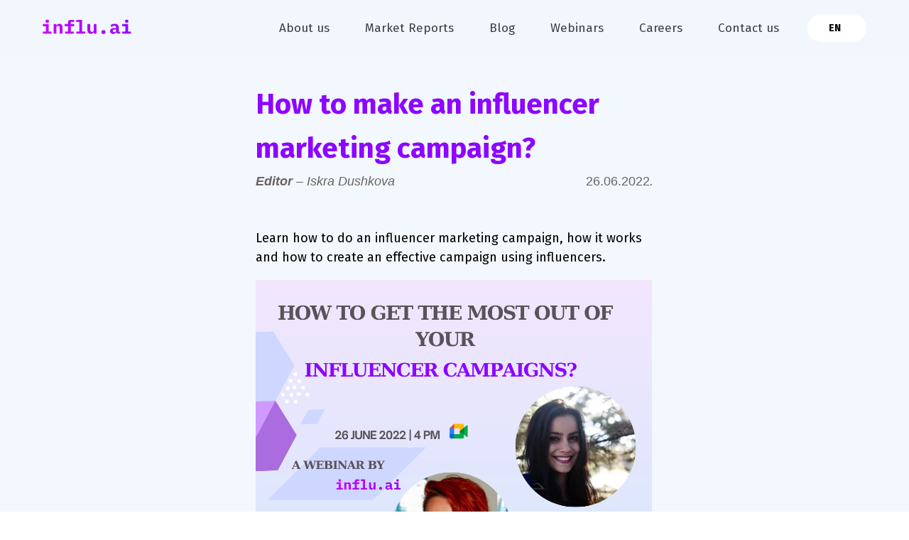

--- FILE ---
content_type: text/html; charset=UTF-8
request_url: https://www.influ.ai/en/blog/influencer-marketing-campaign
body_size: 16757
content:
<!DOCTYPE html> <html> <head> <meta charset="utf-8" /> <meta http-equiv="Content-Type" content="text/html; charset=utf-8" /> <meta name="viewport" content="width=device-width, initial-scale=1.0" /> <meta name="google-site-verification" content="google-site-verification=8q4-pTlDDXs88p0XRk8yvs2tCBV7Lb0BTPAg94-cLeg" /> <!--metatextblock--> <title>How to make an influencer marketing campaign? | influ.ai</title> <meta name="description" content="Learn how to do an influencer marketing campaign, how it works and how to create an effective campaign using influencers." /> <meta property="og:url" content="https://www.influ.ai/en/blog/influencer-marketing-campaign" /> <meta property="og:title" content="How to make an influencer marketing campaign? | influ.ai" /> <meta property="og:description" content="Learn how to do an influencer marketing campaign, how it works and how to create an effective campaign using influencers." /> <meta property="og:type" content="website" /> <meta property="og:image" content="https://static.tildacdn.net/tild3665-3936-4635-b337-656663373333/Webinar_2606_-_engli.png" /> <link rel="canonical" href="https://www.influ.ai/en/blog/influencer-marketing-campaign"> <!--/metatextblock--> <meta name="format-detection" content="telephone=no" /> <meta http-equiv="x-dns-prefetch-control" content="on"> <link rel="dns-prefetch" href="https://ws.tildacdn.com"> <link rel="dns-prefetch" href="https://static.tildacdn.net"> <link rel="shortcut icon" href="https://static.tildacdn.net/tild3738-3333-4031-a632-316232323031/favicon.ico" type="image/x-icon" /> <link rel="apple-touch-icon" href="https://static.tildacdn.net/tild3232-6462-4435-b832-616438666365/logo152.png"> <link rel="apple-touch-icon" sizes="76x76" href="https://static.tildacdn.net/tild3232-6462-4435-b832-616438666365/logo152.png"> <link rel="apple-touch-icon" sizes="152x152" href="https://static.tildacdn.net/tild3232-6462-4435-b832-616438666365/logo152.png"> <link rel="apple-touch-startup-image" href="https://static.tildacdn.net/tild3232-6462-4435-b832-616438666365/logo152.png"> <meta name="msapplication-TileColor" content="#8d06ff"> <meta name="msapplication-TileImage" content="https://static.tildacdn.net/tild3366-3465-4239-b539-646533333930/logo270.png"> <!-- Assets --> <script src="https://neo.tildacdn.com/js/tilda-fallback-1.0.min.js" async charset="utf-8"></script> <link rel="stylesheet" href="https://static.tildacdn.net/css/tilda-grid-3.0.min.css" type="text/css" media="all" onerror="this.loaderr='y';"/> <link rel="stylesheet" href="https://static.tildacdn.net/ws/project2450655/tilda-blocks-page28439878.min.css?t=1757511294" type="text/css" media="all" onerror="this.loaderr='y';" /> <link rel="stylesheet" href="https://fonts.googleapis.com/css2?family=Fira+Sans:wght@400;700" type="text/css" /> <script nomodule src="https://static.tildacdn.net/js/tilda-polyfill-1.0.min.js" charset="utf-8"></script> <script type="text/javascript">function t_onReady(func) {if(document.readyState!='loading') {func();} else {document.addEventListener('DOMContentLoaded',func);}}
function t_onFuncLoad(funcName,okFunc,time) {if(typeof window[funcName]==='function') {okFunc();} else {setTimeout(function() {t_onFuncLoad(funcName,okFunc,time);},(time||100));}}function t_throttle(fn,threshhold,scope) {return function() {fn.apply(scope||this,arguments);};}function t396_initialScale(t){var e=document.getElementById("rec"+t);if(e){var i=e.querySelector(".t396__artboard");if(i){window.tn_scale_initial_window_width||(window.tn_scale_initial_window_width=document.documentElement.clientWidth);var a=window.tn_scale_initial_window_width,r=[],n,l=i.getAttribute("data-artboard-screens");if(l){l=l.split(",");for(var o=0;o<l.length;o++)r[o]=parseInt(l[o],10)}else r=[320,480,640,960,1200];for(var o=0;o<r.length;o++){var d=r[o];a>=d&&(n=d)}var _="edit"===window.allrecords.getAttribute("data-tilda-mode"),c="center"===t396_getFieldValue(i,"valign",n,r),s="grid"===t396_getFieldValue(i,"upscale",n,r),w=t396_getFieldValue(i,"height_vh",n,r),g=t396_getFieldValue(i,"height",n,r),u=!!window.opr&&!!window.opr.addons||!!window.opera||-1!==navigator.userAgent.indexOf(" OPR/");if(!_&&c&&!s&&!w&&g&&!u){var h=parseFloat((a/n).toFixed(3)),f=[i,i.querySelector(".t396__carrier"),i.querySelector(".t396__filter")],v=Math.floor(parseInt(g,10)*h)+"px",p;i.style.setProperty("--initial-scale-height",v);for(var o=0;o<f.length;o++)f[o].style.setProperty("height","var(--initial-scale-height)");t396_scaleInitial__getElementsToScale(i).forEach((function(t){t.style.zoom=h}))}}}}function t396_scaleInitial__getElementsToScale(t){return t?Array.prototype.slice.call(t.children).filter((function(t){return t&&(t.classList.contains("t396__elem")||t.classList.contains("t396__group"))})):[]}function t396_getFieldValue(t,e,i,a){var r,n=a[a.length-1];if(!(r=i===n?t.getAttribute("data-artboard-"+e):t.getAttribute("data-artboard-"+e+"-res-"+i)))for(var l=0;l<a.length;l++){var o=a[l];if(!(o<=i)&&(r=o===n?t.getAttribute("data-artboard-"+e):t.getAttribute("data-artboard-"+e+"-res-"+o)))break}return r}window.TN_SCALE_INITIAL_VER="1.0",window.tn_scale_initial_window_width=null;</script> <script src="https://static.tildacdn.net/js/jquery-1.10.2.min.js" charset="utf-8" onerror="this.loaderr='y';"></script> <script src="https://static.tildacdn.net/js/tilda-scripts-3.0.min.js" charset="utf-8" defer onerror="this.loaderr='y';"></script> <script src="https://static.tildacdn.net/ws/project2450655/tilda-blocks-page28439878.min.js?t=1757511294" charset="utf-8" async onerror="this.loaderr='y';"></script> <script src="https://static.tildacdn.net/js/tilda-lazyload-1.0.min.js" charset="utf-8" async onerror="this.loaderr='y';"></script> <script src="https://static.tildacdn.net/js/tilda-menu-1.0.min.js" charset="utf-8" async onerror="this.loaderr='y';"></script> <script src="https://static.tildacdn.net/js/tilda-submenublocks-1.0.min.js" charset="utf-8" async onerror="this.loaderr='y';"></script> <script src="https://static.tildacdn.net/js/tilda-zero-1.1.min.js" charset="utf-8" async onerror="this.loaderr='y';"></script> <script src="https://static.tildacdn.net/js/tilda-zero-scale-1.0.min.js" charset="utf-8" async onerror="this.loaderr='y';"></script> <script src="https://static.tildacdn.net/js/tilda-skiplink-1.0.min.js" charset="utf-8" async onerror="this.loaderr='y';"></script> <script src="https://static.tildacdn.net/js/tilda-events-1.0.min.js" charset="utf-8" async onerror="this.loaderr='y';"></script> <script src="https://use.typekit.net/https//fon.js"></script> <script>try{Typekit.load({async:true});}catch(e){}</script> <!-- nominify begin --><meta name="yandex-verification" content="acf8404ad98e2300" /> <meta name="google-site-verification" content="8q4-pTlDDXs88p0XRk8yvs2tCBV7Lb0BTPAg94-cLeg" /> <!-- Google tag (gtag.js) --> <script async src="https://www.googletagmanager.com/gtag/js?id=G-V7HK5507MD"></script> <script>
  window.dataLayer = window.dataLayer || [];
  function gtag(){dataLayer.push(arguments);}
  gtag('js', new Date());

  gtag('config', 'G-V7HK5507MD');
</script><!-- nominify end --><script type="text/javascript">window.dataLayer=window.dataLayer||[];</script> <!-- Google Tag Manager --> <script type="text/javascript">(function(w,d,s,l,i){w[l]=w[l]||[];w[l].push({'gtm.start':new Date().getTime(),event:'gtm.js'});var f=d.getElementsByTagName(s)[0],j=d.createElement(s),dl=l!='dataLayer'?'&l='+l:'';j.async=true;j.src='https://www.googletagmanager.com/gtm.js?id='+i+dl;f.parentNode.insertBefore(j,f);})(window,document,'script','dataLayer','GTM-N83KDM9');</script> <!-- End Google Tag Manager --> <script type="text/javascript">(function() {if((/bot|google|yandex|baidu|bing|msn|duckduckbot|teoma|slurp|crawler|spider|robot|crawling|facebook/i.test(navigator.userAgent))===false&&typeof(sessionStorage)!='undefined'&&sessionStorage.getItem('visited')!=='y'&&document.visibilityState){var style=document.createElement('style');style.type='text/css';style.innerHTML='@media screen and (min-width: 980px) {.t-records {opacity: 0;}.t-records_animated {-webkit-transition: opacity ease-in-out .2s;-moz-transition: opacity ease-in-out .2s;-o-transition: opacity ease-in-out .2s;transition: opacity ease-in-out .2s;}.t-records.t-records_visible {opacity: 1;}}';document.getElementsByTagName('head')[0].appendChild(style);function t_setvisRecs(){var alr=document.querySelectorAll('.t-records');Array.prototype.forEach.call(alr,function(el) {el.classList.add("t-records_animated");});setTimeout(function() {Array.prototype.forEach.call(alr,function(el) {el.classList.add("t-records_visible");});sessionStorage.setItem("visited","y");},400);}
document.addEventListener('DOMContentLoaded',t_setvisRecs);}})();</script></head> <body class="t-body" style="margin:0;"> <!--allrecords--> <div id="allrecords" class="t-records" data-hook="blocks-collection-content-node" data-tilda-project-id="2450655" data-tilda-page-id="28439878" data-tilda-page-alias="en/blog/influencer-marketing-campaign" data-tilda-formskey="acb035b81842d9ed0981fcdf1fb9a89d" data-tilda-stat-scroll="yes" data-tilda-lazy="yes" data-tilda-root-zone="one" data-tilda-project-headcode="yes" data-tilda-project-country="BG"> <div id="rec571537579" class="r t-rec" style="background-color:#f2f8fd; " data-animationappear="off" data-record-type="121" data-alias-record-type="257" data-bg-color="#f2f8fd"> <!-- T228 --> <div id="nav571537579marker"></div> <div class="tmenu-mobile"> <div class="tmenu-mobile__container"> <div class="tmenu-mobile__burgerlogo"> <a href="https://influ.ai/en"> <img
src="https://static.tildacdn.net/tild3663-3933-4530-b131-343434383938/noroot.png"
class="tmenu-mobile__imglogo"
imgfield="img"
style="max-width: 125px; width: 125px;"
alt="Influ.ai"> </a> </div> <button type="button"
class="t-menuburger t-menuburger_second "
aria-label="Navigation menu"
aria-expanded="false"> <span style="background-color:#3c3f44;"></span> <span style="background-color:#3c3f44;"></span> <span style="background-color:#3c3f44;"></span> <span style="background-color:#3c3f44;"></span> </button> <script>function t_menuburger_init(recid) {var rec=document.querySelector('#rec' + recid);if(!rec) return;var burger=rec.querySelector('.t-menuburger');if(!burger) return;var isSecondStyle=burger.classList.contains('t-menuburger_second');if(isSecondStyle&&!window.isMobile&&!('ontouchend' in document)) {burger.addEventListener('mouseenter',function() {if(burger.classList.contains('t-menuburger-opened')) return;burger.classList.remove('t-menuburger-unhovered');burger.classList.add('t-menuburger-hovered');});burger.addEventListener('mouseleave',function() {if(burger.classList.contains('t-menuburger-opened')) return;burger.classList.remove('t-menuburger-hovered');burger.classList.add('t-menuburger-unhovered');setTimeout(function() {burger.classList.remove('t-menuburger-unhovered');},300);});}
burger.addEventListener('click',function() {if(!burger.closest('.tmenu-mobile')&&!burger.closest('.t450__burger_container')&&!burger.closest('.t466__container')&&!burger.closest('.t204__burger')&&!burger.closest('.t199__js__menu-toggler')) {burger.classList.toggle('t-menuburger-opened');burger.classList.remove('t-menuburger-unhovered');}});var menu=rec.querySelector('[data-menu="yes"]');if(!menu) return;var menuLinks=menu.querySelectorAll('.t-menu__link-item');var submenuClassList=['t978__menu-link_hook','t978__tm-link','t966__tm-link','t794__tm-link','t-menusub__target-link'];Array.prototype.forEach.call(menuLinks,function(link) {link.addEventListener('click',function() {var isSubmenuHook=submenuClassList.some(function(submenuClass) {return link.classList.contains(submenuClass);});if(isSubmenuHook) return;burger.classList.remove('t-menuburger-opened');});});menu.addEventListener('clickedAnchorInTooltipMenu',function() {burger.classList.remove('t-menuburger-opened');});}
t_onReady(function() {t_onFuncLoad('t_menuburger_init',function(){t_menuburger_init('571537579');});});</script> <style>.t-menuburger{position:relative;flex-shrink:0;width:28px;height:20px;padding:0;border:none;background-color:transparent;outline:none;-webkit-transform:rotate(0deg);transform:rotate(0deg);transition:transform .5s ease-in-out;cursor:pointer;z-index:999;}.t-menuburger span{display:block;position:absolute;width:100%;opacity:1;left:0;-webkit-transform:rotate(0deg);transform:rotate(0deg);transition:.25s ease-in-out;height:3px;background-color:#000;}.t-menuburger span:nth-child(1){top:0px;}.t-menuburger span:nth-child(2),.t-menuburger span:nth-child(3){top:8px;}.t-menuburger span:nth-child(4){top:16px;}.t-menuburger__big{width:42px;height:32px;}.t-menuburger__big span{height:5px;}.t-menuburger__big span:nth-child(2),.t-menuburger__big span:nth-child(3){top:13px;}.t-menuburger__big span:nth-child(4){top:26px;}.t-menuburger__small{width:22px;height:14px;}.t-menuburger__small span{height:2px;}.t-menuburger__small span:nth-child(2),.t-menuburger__small span:nth-child(3){top:6px;}.t-menuburger__small span:nth-child(4){top:12px;}.t-menuburger-opened span:nth-child(1){top:8px;width:0%;left:50%;}.t-menuburger-opened span:nth-child(2){-webkit-transform:rotate(45deg);transform:rotate(45deg);}.t-menuburger-opened span:nth-child(3){-webkit-transform:rotate(-45deg);transform:rotate(-45deg);}.t-menuburger-opened span:nth-child(4){top:8px;width:0%;left:50%;}.t-menuburger-opened.t-menuburger__big span:nth-child(1){top:6px;}.t-menuburger-opened.t-menuburger__big span:nth-child(4){top:18px;}.t-menuburger-opened.t-menuburger__small span:nth-child(1),.t-menuburger-opened.t-menuburger__small span:nth-child(4){top:6px;}@media (hover),(min-width:0\0){.t-menuburger_first:hover span:nth-child(1){transform:translateY(1px);}.t-menuburger_first:hover span:nth-child(4){transform:translateY(-1px);}.t-menuburger_first.t-menuburger__big:hover span:nth-child(1){transform:translateY(3px);}.t-menuburger_first.t-menuburger__big:hover span:nth-child(4){transform:translateY(-3px);}}.t-menuburger_second span:nth-child(2),.t-menuburger_second span:nth-child(3){width:80%;left:20%;right:0;}@media (hover),(min-width:0\0){.t-menuburger_second.t-menuburger-hovered span:nth-child(2),.t-menuburger_second.t-menuburger-hovered span:nth-child(3){animation:t-menuburger-anim 0.3s ease-out normal forwards;}.t-menuburger_second.t-menuburger-unhovered span:nth-child(2),.t-menuburger_second.t-menuburger-unhovered span:nth-child(3){animation:t-menuburger-anim2 0.3s ease-out normal forwards;}}.t-menuburger_second.t-menuburger-opened span:nth-child(2),.t-menuburger_second.t-menuburger-opened span:nth-child(3){left:0;right:0;width:100%!important;}.t-menuburger_third span:nth-child(4){width:70%;left:unset;right:0;}@media (hover),(min-width:0\0){.t-menuburger_third:not(.t-menuburger-opened):hover span:nth-child(4){width:100%;}}.t-menuburger_third.t-menuburger-opened span:nth-child(4){width:0!important;right:50%;}.t-menuburger_fourth{height:12px;}.t-menuburger_fourth.t-menuburger__small{height:8px;}.t-menuburger_fourth.t-menuburger__big{height:18px;}.t-menuburger_fourth span:nth-child(2),.t-menuburger_fourth span:nth-child(3){top:4px;opacity:0;}.t-menuburger_fourth span:nth-child(4){top:8px;}.t-menuburger_fourth.t-menuburger__small span:nth-child(2),.t-menuburger_fourth.t-menuburger__small span:nth-child(3){top:3px;}.t-menuburger_fourth.t-menuburger__small span:nth-child(4){top:6px;}.t-menuburger_fourth.t-menuburger__small span:nth-child(2),.t-menuburger_fourth.t-menuburger__small span:nth-child(3){top:3px;}.t-menuburger_fourth.t-menuburger__small span:nth-child(4){top:6px;}.t-menuburger_fourth.t-menuburger__big span:nth-child(2),.t-menuburger_fourth.t-menuburger__big span:nth-child(3){top:6px;}.t-menuburger_fourth.t-menuburger__big span:nth-child(4){top:12px;}@media (hover),(min-width:0\0){.t-menuburger_fourth:not(.t-menuburger-opened):hover span:nth-child(1){transform:translateY(1px);}.t-menuburger_fourth:not(.t-menuburger-opened):hover span:nth-child(4){transform:translateY(-1px);}.t-menuburger_fourth.t-menuburger__big:not(.t-menuburger-opened):hover span:nth-child(1){transform:translateY(3px);}.t-menuburger_fourth.t-menuburger__big:not(.t-menuburger-opened):hover span:nth-child(4){transform:translateY(-3px);}}.t-menuburger_fourth.t-menuburger-opened span:nth-child(1),.t-menuburger_fourth.t-menuburger-opened span:nth-child(4){top:4px;}.t-menuburger_fourth.t-menuburger-opened span:nth-child(2),.t-menuburger_fourth.t-menuburger-opened span:nth-child(3){opacity:1;}@keyframes t-menuburger-anim{0%{width:80%;left:20%;right:0;}50%{width:100%;left:0;right:0;}100%{width:80%;left:0;right:20%;}}@keyframes t-menuburger-anim2{0%{width:80%;left:0;}50%{width:100%;right:0;left:0;}100%{width:80%;left:20%;right:0;}}</style> </div> </div> <style>.tmenu-mobile{background-color:#111;display:none;width:100%;top:0;z-index:990;}.tmenu-mobile_positionfixed{position:fixed;}.tmenu-mobile__text{color:#fff;}.tmenu-mobile__container{min-height:64px;padding:20px;position:relative;box-sizing:border-box;display:-webkit-flex;display:-ms-flexbox;display:flex;-webkit-align-items:center;-ms-flex-align:center;align-items:center;-webkit-justify-content:space-between;-ms-flex-pack:justify;justify-content:space-between;}.tmenu-mobile__list{display:block;}.tmenu-mobile__burgerlogo{display:inline-block;font-size:24px;font-weight:400;white-space:nowrap;vertical-align:middle;}.tmenu-mobile__imglogo{height:auto;display:block;max-width:300px!important;box-sizing:border-box;padding:0;margin:0 auto;}@media screen and (max-width:980px){.tmenu-mobile__menucontent_hidden{display:none;height:100%;}.tmenu-mobile{display:block;}}@media screen and (max-width:980px){#rec571537579 .tmenu-mobile{background-color:#f2f8fd;}#rec571537579 .t-menuburger{-webkit-order:1;-ms-flex-order:1;order:1;}}</style> <style> #rec571537579 .tmenu-mobile__burgerlogo a{color:#ffffff;}</style> <style> #rec571537579 .tmenu-mobile__burgerlogo__title{color:#ffffff;}</style> <div id="nav571537579" class="t228 t228__positionstatic tmenu-mobile__menucontent_hidden" style="background-color: rgba(242,248,253,0.50); " data-bgcolor-hex="#f2f8fd" data-bgcolor-rgba="rgba(242,248,253,0.50)" data-navmarker="nav571537579marker" data-appearoffset="" data-bgopacity-two="" data-menushadow="" data-menushadow-css="" data-bgopacity="0.50" data-menu-items-align="right" data-menu="yes"> <div class="t228__maincontainer t228__c12collumns" style=""> <div class="t228__padding40px"></div> <div class="t228__leftside"> <div class="t228__leftcontainer"> <a href="https://influ.ai/en" class="t228__imgwrapper"> <img class="t228__imglogo t228__imglogomobile"
src="https://static.tildacdn.net/tild3663-3933-4530-b131-343434383938/noroot.png"
imgfield="img"
style="max-width: 125px; width: 125px; min-width: 125px; height: auto; display: block;"
alt="Influ.ai"> </a> </div> </div> <div class="t228__centerside t228__menualign_right"> <nav class="t228__centercontainer"> <ul role="list" class="t228__list t-menu__list"> <li class="t228__list_item"
style="padding:0 25px 0 0;"> <a class="t-menu__link-item"
href="https://www.influ.ai/en/about-us" data-menu-submenu-hook="" data-menu-item-number="1">
About us
</a> </li> <li class="t228__list_item"
style="padding:0 25px;"> <a class="t-menu__link-item"
href="https://www.influ.ai/en/report-influencer-market" data-menu-submenu-hook="" data-menu-item-number="2">
Market Reports
</a> </li> <li class="t228__list_item"
style="padding:0 25px;"> <a class="t-menu__link-item"
href="https://www.influ.ai/en/blog" data-menu-submenu-hook="" data-menu-item-number="3">
Blog
</a> </li> <li class="t228__list_item"
style="padding:0 25px;"> <a class="t-menu__link-item"
href="https://www.influ.ai/en/influencer-marketing-webinars" data-menu-submenu-hook="" data-menu-item-number="4">
Webinars
</a> </li> <li class="t228__list_item"
style="padding:0 25px;"> <a class="t-menu__link-item"
href="https://www.influ.ai/en/careers" data-menu-submenu-hook="" data-menu-item-number="5">
Careers
</a> </li> <li class="t228__list_item"
style="padding:0 0 0 25px;"> <a class="t-menu__link-item"
href="https://www.influ.ai/en/#request-campaign" data-menu-submenu-hook="" data-menu-item-number="6">
Contact us
</a> </li> </ul> </nav> </div> <div class="t228__rightside"> <div class="t228__rightcontainer"> <div class="t228__right_buttons"> <div class="t228__right_buttons_wrap"> <div class="t228__right_buttons_but"> <a
class="t-btn t-btnflex t-btnflex_type_button t-btnflex_sm"
href="#submenu:languageEn"
target="_blank"> <span class="t-btnflex__text">EN</span> <style>#rec571537579 .t-btnflex.t-btnflex_type_button {color:#000000;background-color:#ffffff;border-style:none !important;border-radius:20px;box-shadow:none !important;transition-duration:0.2s;transition-property:background-color,color,border-color,box-shadow,opacity,transform;transition-timing-function:ease-in-out;}</style> </a> </div> </div> </div> </div> </div> <div class="t228__padding40px"> </div> </div> </div> <style>@media screen and (max-width:980px){#rec571537579 .t228__leftcontainer{display:none;}}</style> <style>@media screen and (max-width:980px){#rec571537579 .t228__leftcontainer{padding:20px;}#rec571537579 .t228__imglogo{padding:20px 0;}#rec571537579 .t228{position:static;}}</style> <script>window.addEventListener('resize',t_throttle(function() {t_onFuncLoad('t_menu__setBGcolor',function() {t_menu__setBGcolor('571537579','.t228');});}));t_onReady(function() {t_onFuncLoad('t_menu__highlightActiveLinks',function() {t_menu__highlightActiveLinks('.t228__list_item a');});t_onFuncLoad('t228__init',function() {t228__init('571537579');});t_onFuncLoad('t_menu__setBGcolor',function() {t_menu__setBGcolor('571537579','.t228');});t_onFuncLoad('t_menu__interactFromKeyboard',function() {t_menu__interactFromKeyboard('571537579');});t_onFuncLoad('t_menu__createMobileMenu',function() {t_menu__createMobileMenu('571537579','.t228');});});</script> <style>#rec571537579 .t-menu__link-item{-webkit-transition:color 0.3s ease-in-out,opacity 0.3s ease-in-out;transition:color 0.3s ease-in-out,opacity 0.3s ease-in-out;}#rec571537579 .t-menu__link-item:not(.t-active):not(.tooltipstered):hover{color:#8d06ff !important;opacity:1 !important;}#rec571537579 .t-menu__link-item:not(.t-active):not(.tooltipstered):focus-visible{color:#8d06ff !important;opacity:1 !important;}@supports (overflow:-webkit-marquee) and (justify-content:inherit){#rec571537579 .t-menu__link-item,#rec571537579 .t-menu__link-item.t-active{opacity:1 !important;}}</style> <style> #rec571537579 .t228__leftcontainer a{color:#ffffff;}#rec571537579 a.t-menu__link-item{font-size:17px;color:#3c3f44;font-weight:500;}#rec571537579 .t228__right_langs_lang a{font-size:17px;color:#3c3f44;font-weight:500;}</style> <style> #rec571537579 .t228__logo{color:#ffffff;}</style> </div> <div id="rec571542248" class="r t-rec" style=" " data-animationappear="off" data-record-type="121" data-alias-record-type="794"> <!-- T794 --> <div class="t794" data-tooltip-hook="#submenu:languageEn" data-tooltip-margin="15px" data-add-arrow="on"> <div class="t794__tooltip-menu"> <div class="t794__tooltip-menu-corner"></div> <div class="t794__content"> <ul class="t794__list" role="menu" aria-label=""> <li class="t794__list_item t-submenublocks__item t-name t-name_xs"> <a class="t794__typo t794__typo_571542248 t794__link t-name t-name_xs"
role="menuitem"
href="https://www.influ.ai/es"
style=""
target="_blank" data-menu-item-number="1">ES</a> </li> <li class="t794__list_item t-submenublocks__item t-name t-name_xs"> <a class="t794__typo t794__typo_571542248 t794__link t-name t-name_xs"
role="menuitem"
href="https://www.influ.ai"
style=""
target="_blank" data-menu-item-number="2">BG</a> </li> <li class="t794__list_item t-submenublocks__item t-name t-name_xs"> <a class="t794__typo t794__typo_571542248 t794__link t-name t-name_xs"
role="menuitem"
href="https://www.influ.ai/ro"
style=""
target="_blank" data-menu-item-number="3">RO</a> </li> </ul> </div> </div> </div> <script>t_onReady(function() {t_onFuncLoad('t794_init',function() {t794_init('571542248');});});</script> <style>#rec571542248 .t794__tooltip-menu,a[data-tooltip-menu-id="571542248"] + .t794__tooltip-menu{background-color:#ffffff;text-align:center;max-width:65px;border-radius:15px;}#rec571542248 .t794__content{background-color:#ffffff;border-radius:15px;}#rec571542248 .t794__tooltip-menu-corner{background-color:#ffffff;top:-6.5px;border-color:#eee;border-width:0;border-style:none;}@media screen and (max-width:980px){a[data-tooltip-menu-id="571542248"] + .t794__tooltip-menu{max-width:100%;}}</style> <style></style> <style>#rec571542248 .t794__tooltip-menu,a[data-tooltip-menu-id="571542248"] + .t794__tooltip-menu {box-shadow:0px 0px 7px rgba(0,0,0,0.2);}</style> </div> <div id="rec459566951" class="r t-rec" style=" " data-animationappear="off" data-record-type="396"> <!-- T396 --> <style>#rec459566951 .t396__artboard {height:4390px;background-color:#f2f8fd;}#rec459566951 .t396__filter {height:4390px;}#rec459566951 .t396__carrier{height:4390px;background-position:center center;background-attachment:scroll;background-size:cover;background-repeat:no-repeat;}@media screen and (max-width:1199px) {#rec459566951 .t396__artboard,#rec459566951 .t396__filter,#rec459566951 .t396__carrier {height:4380px;}#rec459566951 .t396__filter {}#rec459566951 .t396__carrier {background-attachment:scroll;}}@media screen and (max-width:959px) {#rec459566951 .t396__artboard,#rec459566951 .t396__filter,#rec459566951 .t396__carrier {height:4380px;}#rec459566951 .t396__filter {}#rec459566951 .t396__carrier {background-attachment:scroll;}}@media screen and (max-width:639px) {#rec459566951 .t396__artboard,#rec459566951 .t396__filter,#rec459566951 .t396__carrier {height:3220px;}#rec459566951 .t396__filter {}#rec459566951 .t396__carrier {background-attachment:scroll;}}@media screen and (max-width:479px) {#rec459566951 .t396__artboard,#rec459566951 .t396__filter,#rec459566951 .t396__carrier {height:3250px;}#rec459566951 .t396__filter {}#rec459566951 .t396__carrier {background-attachment:scroll;}}#rec459566951 .tn-elem[data-elem-id="1653121537249"]{z-index:2;top:1346px;left:calc(50% - 600px + 320px);width:560px;height:auto;}#rec459566951 .tn-elem[data-elem-id="1653121537249"] .tn-atom{background-position:center center;border-color:transparent ;border-style:solid;}#rec459566951 .tn-elem[data-elem-id="1653121537249"] .tn-atom__img {}@media screen and (max-width:1199px) {#rec459566951 .tn-elem[data-elem-id="1653121537249"] {top:1324px;left:calc(50% - 480px + 200px);height:auto;}}@media screen and (max-width:959px) {#rec459566951 .tn-elem[data-elem-id="1653121537249"] {top:1246px;left:calc(50% - 320px + 74px);width:492px;height:auto;}}@media screen and (max-width:639px) {#rec459566951 .tn-elem[data-elem-id="1653121537249"] {top:2829px;left:calc(50% - 240px + 83px);width:313px;height:auto;}}@media screen and (max-width:479px) {#rec459566951 .tn-elem[data-elem-id="1653121537249"] {top:891px;left:calc(50% - 160px + 30px);width:260px;height:auto;}}#rec459566951 .tn-elem[data-elem-id="1653121548558"]{z-index:3;top:314px;left:calc(50% - 600px + 320px);width:558px;height:auto;}#rec459566951 .tn-elem[data-elem-id="1653121548558"] .tn-atom{background-position:center center;border-color:transparent ;border-style:solid;}#rec459566951 .tn-elem[data-elem-id="1653121548558"] .tn-atom__img {}@media screen and (max-width:1199px) {#rec459566951 .tn-elem[data-elem-id="1653121548558"] {top:318px;left:calc(50% - 480px + 200px);height:auto;}}@media screen and (max-width:959px) {#rec459566951 .tn-elem[data-elem-id="1653121548558"] {top:277px;left:calc(50% - 320px + 74px);width:492px;height:auto;}}@media screen and (max-width:639px) {#rec459566951 .tn-elem[data-elem-id="1653121548558"] {top:263px;left:calc(50% - 240px + 83px);width:313px;height:auto;}}@media screen and (max-width:479px) {#rec459566951 .tn-elem[data-elem-id="1653121548558"] {top:216px;left:calc(50% - 160px + 30px);width:260px;height:auto;}}#rec459566951 .tn-elem[data-elem-id="1653121984522"]{color:#8d06ff;z-index:5;top:36px;left:calc(50% - 600px + 320px);width:560px;height:auto;}#rec459566951 .tn-elem[data-elem-id="1653121984522"] .tn-atom{color:#8d06ff;font-size:40px;font-family:'Fira sans',Arial,sans-serif;line-height:1.55;font-weight:700;background-position:center center;border-color:transparent ;border-style:solid;}@media screen and (max-width:1199px) {#rec459566951 .tn-elem[data-elem-id="1653121984522"] {top:45px;left:calc(50% - 480px + 200px);height:auto;}}@media screen and (max-width:959px) {#rec459566951 .tn-elem[data-elem-id="1653121984522"] {top:35px;left:calc(50% - 320px + 74px);width:492px;height:auto;}#rec459566951 .tn-elem[data-elem-id="1653121984522"] .tn-atom{font-size:30px;background-size:cover;}}@media screen and (max-width:639px) {#rec459566951 .tn-elem[data-elem-id="1653121984522"] {top:29px;left:calc(50% - 240px + 83px);width:313px;height:auto;}#rec459566951 .tn-elem[data-elem-id="1653121984522"] {text-align:left;}#rec459566951 .tn-elem[data-elem-id="1653121984522"] .tn-atom{font-size:24px;background-size:cover;}}@media screen and (max-width:479px) {#rec459566951 .tn-elem[data-elem-id="1653121984522"] {top:21px;left:calc(50% - 160px + 30px);width:260px;height:auto;}#rec459566951 .tn-elem[data-elem-id="1653121984522"] {text-align:left;}#rec459566951 .tn-elem[data-elem-id="1653121984522"] .tn-atom{font-size:20px;background-size:cover;}}#rec459566951 .tn-elem[data-elem-id="1653122278626"]{color:#000000;z-index:7;top:870px;left:calc(50% - 600px + 320px);width:558px;height:auto;}#rec459566951 .tn-elem[data-elem-id="1653122278626"] .tn-atom{color:#000000;font-size:18px;font-family:'Fira sans',Arial,sans-serif;line-height:1.55;font-weight:700;background-position:center center;border-color:transparent ;border-style:solid;}@media screen and (max-width:1199px) {#rec459566951 .tn-elem[data-elem-id="1653122278626"] {top:874px;left:calc(50% - 480px + 200px);height:auto;}}@media screen and (max-width:959px) {#rec459566951 .tn-elem[data-elem-id="1653122278626"] {top:767px;left:calc(50% - 320px + 74px);width:492px;height:auto;}}@media screen and (max-width:639px) {#rec459566951 .tn-elem[data-elem-id="1653122278626"] {top:575px;left:calc(50% - 240px + 83px);width:313px;height:auto;}#rec459566951 .tn-elem[data-elem-id="1653122278626"] {text-align:left;}#rec459566951 .tn-elem[data-elem-id="1653122278626"] .tn-atom{font-size:14px;background-size:cover;}}@media screen and (max-width:479px) {#rec459566951 .tn-elem[data-elem-id="1653122278626"] {top:475px;left:calc(50% - 160px + 30px);width:260px;height:auto;}#rec459566951 .tn-elem[data-elem-id="1653122278626"] {text-align:left;}#rec459566951 .tn-elem[data-elem-id="1653122278626"] .tn-atom{font-size:12px;background-size:cover;}}#rec459566951 .tn-elem[data-elem-id="1653127816879"]{color:#000000;z-index:8;top:877px;left:calc(50% - 600px + 320px);width:560px;height:auto;}#rec459566951 .tn-elem[data-elem-id="1653127816879"] .tn-atom{color:#000000;font-size:18px;font-family:'Fira sans',Arial,sans-serif;line-height:1.55;font-weight:400;background-position:center center;border-color:transparent ;border-style:solid;}@media screen and (max-width:1199px) {#rec459566951 .tn-elem[data-elem-id="1653127816879"] {top:886px;left:calc(50% - 480px + 200px);height:auto;}}@media screen and (max-width:959px) {#rec459566951 .tn-elem[data-elem-id="1653127816879"] {top:671px;left:calc(50% - 320px + 85px);width:488px;height:auto;}}@media screen and (max-width:639px) {#rec459566951 .tn-elem[data-elem-id="1653127816879"] {top:496px;left:calc(50% - 240px + 70px);width:321px;height:auto;}#rec459566951 .tn-elem[data-elem-id="1653127816879"] {text-align:left;}#rec459566951 .tn-elem[data-elem-id="1653127816879"] .tn-atom{font-size:12px;background-size:cover;}}@media screen and (max-width:479px) {#rec459566951 .tn-elem[data-elem-id="1653127816879"] {top:436px;left:calc(50% - 160px + 25px);width:269px;height:auto;}#rec459566951 .tn-elem[data-elem-id="1653127816879"] .tn-atom{font-size:12px;background-size:cover;}}#rec459566951 .tn-elem[data-elem-id="1653127919269"]{color:#000000;z-index:9;top:1660px;left:calc(50% - 600px + 320px);width:560px;height:auto;}#rec459566951 .tn-elem[data-elem-id="1653127919269"] .tn-atom{color:#000000;font-size:18px;font-family:'Fira sans',Arial,sans-serif;line-height:1.55;font-weight:700;background-position:center center;border-color:transparent ;border-style:solid;}@media screen and (max-width:1199px) {#rec459566951 .tn-elem[data-elem-id="1653127919269"] {top:1637px;left:calc(50% - 480px + 200px);height:auto;}}@media screen and (max-width:959px) {#rec459566951 .tn-elem[data-elem-id="1653127919269"] {top:1522px;left:calc(50% - 320px + 74px);width:492px;height:auto;}}@media screen and (max-width:639px) {#rec459566951 .tn-elem[data-elem-id="1653127919269"] {top:1226px;left:calc(50% - 240px + 83px);width:313px;height:auto;}#rec459566951 .tn-elem[data-elem-id="1653127919269"] {text-align:left;}#rec459566951 .tn-elem[data-elem-id="1653127919269"] .tn-atom{font-size:14px;background-size:cover;}}@media screen and (max-width:479px) {#rec459566951 .tn-elem[data-elem-id="1653127919269"] {top:1037px;left:calc(50% - 160px + 30px);width:260px;height:auto;}#rec459566951 .tn-elem[data-elem-id="1653127919269"] .tn-atom{font-size:12px;background-size:cover;}}#rec459566951 .tn-elem[data-elem-id="1653127934268"]{color:#000000;z-index:10;top:956px;left:calc(50% - 600px + 320px);width:558px;height:auto;}#rec459566951 .tn-elem[data-elem-id="1653127934268"] .tn-atom{color:#000000;font-size:18px;font-family:'Fira sans',Arial,sans-serif;line-height:1.55;font-weight:400;background-position:center center;border-color:transparent ;border-style:solid;}@media screen and (max-width:1199px) {#rec459566951 .tn-elem[data-elem-id="1653127934268"] {top:959px;left:calc(50% - 480px + 200px);height:auto;}}@media screen and (max-width:959px) {#rec459566951 .tn-elem[data-elem-id="1653127934268"] {top:853px;left:calc(50% - 320px + 74px);width:492px;height:auto;}}@media screen and (max-width:639px) {#rec459566951 .tn-elem[data-elem-id="1653127934268"] {top:642px;left:calc(50% - 240px + 83px);width:313px;height:auto;}#rec459566951 .tn-elem[data-elem-id="1653127934268"] {text-align:left;}#rec459566951 .tn-elem[data-elem-id="1653127934268"] .tn-atom{font-size:14px;background-size:cover;}}@media screen and (max-width:479px) {#rec459566951 .tn-elem[data-elem-id="1653127934268"] {top:533px;left:calc(50% - 160px + 30px);width:260px;height:auto;}#rec459566951 .tn-elem[data-elem-id="1653127934268"] .tn-atom{font-size:12px;background-size:cover;}}#rec459566951 .tn-elem[data-elem-id="1653667948485"]{color:#000000;z-index:14;top:1774px;left:calc(50% - 600px + 320px);width:560px;height:auto;}#rec459566951 .tn-elem[data-elem-id="1653667948485"] .tn-atom{color:#000000;font-size:18px;font-family:'Fira sans',Arial,sans-serif;line-height:1.55;font-weight:400;background-position:center center;border-color:transparent ;border-style:solid;}@media screen and (max-width:1199px) {#rec459566951 .tn-elem[data-elem-id="1653667948485"] {top:1751px;left:calc(50% - 480px + 200px);height:auto;}}@media screen and (max-width:959px) {#rec459566951 .tn-elem[data-elem-id="1653667948485"] {top:1636px;left:calc(50% - 320px + 74px);width:492px;height:auto;}}@media screen and (max-width:639px) {#rec459566951 .tn-elem[data-elem-id="1653667948485"] {top:1315px;left:calc(50% - 240px + 83px);width:313px;height:auto;}#rec459566951 .tn-elem[data-elem-id="1653667948485"] {text-align:left;}#rec459566951 .tn-elem[data-elem-id="1653667948485"] .tn-atom{font-size:12px;background-size:cover;}}@media screen and (max-width:479px) {#rec459566951 .tn-elem[data-elem-id="1653667948485"] {top:1134px;left:calc(50% - 160px + 30px);width:260px;height:auto;}#rec459566951 .tn-elem[data-elem-id="1653667948485"] .tn-atom{font-size:12px;background-size:cover;}}#rec459566951 .tn-elem[data-elem-id="1653668655354"]{z-index:15;top:2614px;left:calc(50% - 600px + 320px);width:560px;height:auto;}#rec459566951 .tn-elem[data-elem-id="1653668655354"] .tn-atom{background-position:center center;border-color:transparent ;border-style:solid;}#rec459566951 .tn-elem[data-elem-id="1653668655354"] .tn-atom__img {}@media screen and (max-width:1199px) {#rec459566951 .tn-elem[data-elem-id="1653668655354"] {top:2590px;left:calc(50% - 480px + 200px);height:auto;}}@media screen and (max-width:959px) {#rec459566951 .tn-elem[data-elem-id="1653668655354"] {top:2587px;left:calc(50% - 320px + 74px);width:492px;height:auto;}}@media screen and (max-width:639px) {#rec459566951 .tn-elem[data-elem-id="1653668655354"] {top:1966px;left:calc(50% - 240px + 83px);width:313px;height:auto;}}@media screen and (max-width:479px) {#rec459566951 .tn-elem[data-elem-id="1653668655354"] {top:1914px;left:calc(50% - 160px + 30px);width:260px;height:auto;}}#rec459566951 .tn-elem[data-elem-id="1653812450696"]{z-index:16;top:3798px;left:calc(50% - 600px + 320px);width:560px;height:auto;}#rec459566951 .tn-elem[data-elem-id="1653812450696"] .tn-atom{background-position:center center;border-color:transparent ;border-style:solid;}#rec459566951 .tn-elem[data-elem-id="1653812450696"] .tn-atom__img {}@media screen and (max-width:1199px) {#rec459566951 .tn-elem[data-elem-id="1653812450696"] {top:3771px;left:calc(50% - 480px + 200px);height:auto;}}@media screen and (max-width:959px) {#rec459566951 .tn-elem[data-elem-id="1653812450696"] {top:3814px;left:calc(50% - 320px + 74px);width:492px;height:auto;}}@media screen and (max-width:639px) {#rec459566951 .tn-elem[data-elem-id="1653812450696"] {top:1049px;left:calc(50% - 240px + 83px);width:313px;height:auto;}}@media screen and (max-width:479px) {#rec459566951 .tn-elem[data-elem-id="1653812450696"] {top:2841px;left:calc(50% - 160px + 30px);width:260px;height:auto;}}#rec459566951 .tn-elem[data-elem-id="1653812450705"]{color:#000000;z-index:17;top:3070px;left:calc(50% - 600px + 320px);width:560px;height:auto;}#rec459566951 .tn-elem[data-elem-id="1653812450705"] .tn-atom{color:#000000;font-size:18px;font-family:'Fira sans',Arial,sans-serif;line-height:1.55;font-weight:400;background-position:center center;border-color:transparent ;border-style:solid;}@media screen and (max-width:1199px) {#rec459566951 .tn-elem[data-elem-id="1653812450705"] {top:3045px;left:calc(50% - 480px + 200px);height:auto;}}@media screen and (max-width:959px) {#rec459566951 .tn-elem[data-elem-id="1653812450705"] {top:3003px;left:calc(50% - 320px + 74px);width:492px;height:auto;}}@media screen and (max-width:639px) {#rec459566951 .tn-elem[data-elem-id="1653812450705"] {top:2251px;left:calc(50% - 240px + 83px);width:313px;height:auto;}#rec459566951 .tn-elem[data-elem-id="1653812450705"] {text-align:left;}#rec459566951 .tn-elem[data-elem-id="1653812450705"] .tn-atom{font-size:12px;background-size:cover;}}@media screen and (max-width:479px) {#rec459566951 .tn-elem[data-elem-id="1653812450705"] {top:2156px;left:calc(50% - 160px + 30px);width:260px;height:auto;}#rec459566951 .tn-elem[data-elem-id="1653812450705"] .tn-atom{font-size:12px;background-size:cover;}}#rec459566951 .tn-elem[data-elem-id="1653812450709"]{color:#000000;z-index:18;top:2928px;left:calc(50% - 600px + 320px);width:560px;height:auto;}#rec459566951 .tn-elem[data-elem-id="1653812450709"] .tn-atom{color:#000000;font-size:18px;font-family:'Fira sans',Arial,sans-serif;line-height:1.55;font-weight:700;background-position:center center;border-color:transparent ;border-style:solid;}@media screen and (max-width:1199px) {#rec459566951 .tn-elem[data-elem-id="1653812450709"] {top:2904px;left:calc(50% - 480px + 200px);height:auto;}}@media screen and (max-width:959px) {#rec459566951 .tn-elem[data-elem-id="1653812450709"] {top:2862px;left:calc(50% - 320px + 74px);width:492px;height:auto;}}@media screen and (max-width:639px) {#rec459566951 .tn-elem[data-elem-id="1653812450709"] {top:2141px;left:calc(50% - 240px + 83px);width:313px;height:auto;}#rec459566951 .tn-elem[data-elem-id="1653812450709"] {text-align:left;}#rec459566951 .tn-elem[data-elem-id="1653812450709"] .tn-atom{font-size:14px;background-size:cover;}}@media screen and (max-width:479px) {#rec459566951 .tn-elem[data-elem-id="1653812450709"] {top:2060px;left:calc(50% - 160px + 30px);width:260px;height:auto;}#rec459566951 .tn-elem[data-elem-id="1653812450709"] .tn-atom{font-size:12px;background-size:cover;}}#rec459566951 .tn-elem[data-elem-id="1654081719289"]{color:#000000;z-index:22;top:4113px;left:calc(50% - 600px + 320px);width:560px;height:auto;}#rec459566951 .tn-elem[data-elem-id="1654081719289"] .tn-atom{color:#000000;font-size:18px;font-family:'Fira sans',Arial,sans-serif;line-height:1.55;font-weight:400;background-position:center center;border-color:transparent ;border-style:solid;}@media screen and (max-width:1199px) {#rec459566951 .tn-elem[data-elem-id="1654081719289"] {top:4086px;left:calc(50% - 480px + 200px);height:auto;}}@media screen and (max-width:959px) {#rec459566951 .tn-elem[data-elem-id="1654081719289"] {top:4091px;left:calc(50% - 320px + 74px);width:492px;height:auto;}}@media screen and (max-width:639px) {#rec459566951 .tn-elem[data-elem-id="1654081719289"] {top:3005px;left:calc(50% - 240px + 83px);width:313px;height:auto;}#rec459566951 .tn-elem[data-elem-id="1654081719289"] {text-align:left;}#rec459566951 .tn-elem[data-elem-id="1654081719289"] .tn-atom{font-size:12px;background-size:cover;}}@media screen and (max-width:479px) {#rec459566951 .tn-elem[data-elem-id="1654081719289"] {top:2988px;left:calc(50% - 160px + 30px);width:260px;height:auto;}#rec459566951 .tn-elem[data-elem-id="1654081719289"] .tn-atom{font-size:12px;background-size:cover;}}#rec459566951 .tn-elem[data-elem-id="1654151772493"]{color:#6b6363;z-index:23;top:162px;left:calc(50% - 600px + 320px);width:560px;height:auto;}#rec459566951 .tn-elem[data-elem-id="1654151772493"] .tn-atom{color:#6b6363;font-size:18px;font-family:'Fira sans regular',Arial,sans-serif;line-height:1.55;font-weight:400;background-position:center center;border-color:transparent ;border-style:solid;}@media screen and (max-width:1199px) {#rec459566951 .tn-elem[data-elem-id="1654151772493"] {top:171px;left:calc(50% - 480px + 200px);height:auto;}}@media screen and (max-width:959px) {#rec459566951 .tn-elem[data-elem-id="1654151772493"] {top:130px;left:calc(50% - 320px + 74px);width:492px;height:auto;}#rec459566951 .tn-elem[data-elem-id="1654151772493"] .tn-atom{font-size:16px;background-size:cover;}}@media screen and (max-width:639px) {#rec459566951 .tn-elem[data-elem-id="1654151772493"] {top:105px;left:calc(50% - 240px + 83px);width:313px;height:auto;}#rec459566951 .tn-elem[data-elem-id="1654151772493"] {text-align:left;}#rec459566951 .tn-elem[data-elem-id="1654151772493"] .tn-atom{font-size:12px;background-size:cover;}}@media screen and (max-width:479px) {#rec459566951 .tn-elem[data-elem-id="1654151772493"] {top:86px;left:calc(50% - 160px + 30px);width:260px;height:auto;}#rec459566951 .tn-elem[data-elem-id="1654151772493"] {text-align:left;}#rec459566951 .tn-elem[data-elem-id="1654151772493"] .tn-atom{font-size:12px;background-size:cover;}}#rec459566951 .tn-elem[data-elem-id="1663092628445"]{color:#6b6363;text-align:right;z-index:24;top:162px;left:calc(50% - 600px + 320px);width:560px;height:auto;}#rec459566951 .tn-elem[data-elem-id="1663092628445"] .tn-atom{color:#6b6363;font-size:18px;font-family:'Fira sans regular',Arial,sans-serif;line-height:1.55;font-weight:400;background-position:center center;border-color:transparent ;border-style:solid;}@media screen and (max-width:1199px) {#rec459566951 .tn-elem[data-elem-id="1663092628445"] {top:171px;left:calc(50% - 480px + 198px);height:auto;}}@media screen and (max-width:959px) {#rec459566951 .tn-elem[data-elem-id="1663092628445"] {top:130px;left:calc(50% - 320px + 74px);width:492px;height:auto;}#rec459566951 .tn-elem[data-elem-id="1663092628445"] .tn-atom{font-size:16px;background-size:cover;}}@media screen and (max-width:639px) {#rec459566951 .tn-elem[data-elem-id="1663092628445"] {top:105px;left:calc(50% - 240px + 83px);width:313px;height:auto;}#rec459566951 .tn-elem[data-elem-id="1663092628445"] {text-align:right;}#rec459566951 .tn-elem[data-elem-id="1663092628445"] .tn-atom{font-size:12px;background-size:cover;}}@media screen and (max-width:479px) {#rec459566951 .tn-elem[data-elem-id="1663092628445"] {top:86px;left:calc(50% - 160px + 30px);width:260px;height:auto;}#rec459566951 .tn-elem[data-elem-id="1663092628445"] {text-align:right;}#rec459566951 .tn-elem[data-elem-id="1663092628445"] .tn-atom{font-size:12px;background-size:cover;}}#rec459566951 .tn-elem[data-elem-id="1678976594218"]{color:#000000;z-index:25;top:242px;left:calc(50% - 600px + 320px);width:558px;height:auto;}#rec459566951 .tn-elem[data-elem-id="1678976594218"] .tn-atom{color:#000000;font-size:18px;font-family:'Fira sans',Arial,sans-serif;line-height:1.55;font-weight:400;background-position:center center;border-color:transparent ;border-style:solid;}@media screen and (max-width:1199px) {#rec459566951 .tn-elem[data-elem-id="1678976594218"] {top:253px;left:calc(50% - 480px + 200px);height:auto;}}@media screen and (max-width:959px) {#rec459566951 .tn-elem[data-elem-id="1678976594218"] {top:187px;left:calc(50% - 320px + 74px);width:492px;height:auto;}}@media screen and (max-width:639px) {#rec459566951 .tn-elem[data-elem-id="1678976594218"] {top:186px;left:calc(50% - 240px + 83px);width:313px;height:auto;}#rec459566951 .tn-elem[data-elem-id="1678976594218"] {text-align:left;}#rec459566951 .tn-elem[data-elem-id="1678976594218"] .tn-atom{font-size:14px;background-size:cover;}}@media screen and (max-width:479px) {#rec459566951 .tn-elem[data-elem-id="1678976594218"] {top:150px;left:calc(50% - 160px + 30px);width:260px;height:auto;}#rec459566951 .tn-elem[data-elem-id="1678976594218"] .tn-atom{font-size:12px;background-size:cover;}}</style> <div class='t396'> <div class="t396__artboard" data-artboard-recid="459566951" data-artboard-screens="320,480,640,960,1200" data-artboard-height="4390" data-artboard-valign="center" data-artboard-upscale="grid" data-artboard-height-res-320="3250" data-artboard-height-res-480="3220" data-artboard-height-res-640="4380" data-artboard-height-res-960="4380"> <div class="t396__carrier" data-artboard-recid="459566951"></div> <div class="t396__filter" data-artboard-recid="459566951"></div> <div class='t396__elem tn-elem tn-elem__4595669511653121537249' data-elem-id='1653121537249' data-elem-type='image' data-field-top-value="1346" data-field-left-value="320" data-field-width-value="560" data-field-axisy-value="top" data-field-axisx-value="left" data-field-container-value="grid" data-field-topunits-value="px" data-field-leftunits-value="px" data-field-heightunits-value="" data-field-widthunits-value="px" data-field-filewidth-value="1015" data-field-fileheight-value="568" data-field-top-res-320-value="891" data-field-left-res-320-value="30" data-field-width-res-320-value="260" data-field-top-res-480-value="2829" data-field-left-res-480-value="83" data-field-width-res-480-value="313" data-field-top-res-640-value="1246" data-field-left-res-640-value="74" data-field-width-res-640-value="492" data-field-top-res-960-value="1324" data-field-left-res-960-value="200"> <div class='tn-atom'> <img class='tn-atom__img t-img' data-original='https://static.tildacdn.net/tild6330-3965-4833-a463-643063336561/influai_blog_post_1.png'
src='https://thb.tildacdn.net/tild6330-3965-4833-a463-643063336561/-/resize/20x/influai_blog_post_1.png'
alt='How are influencer marketing campaigns made?' imgfield='tn_img_1653121537249'
/> </div> </div> <div class='t396__elem tn-elem tn-elem__4595669511653121548558' data-elem-id='1653121548558' data-elem-type='image' data-field-top-value="314" data-field-left-value="320" data-field-width-value="558" data-field-axisy-value="top" data-field-axisx-value="left" data-field-container-value="grid" data-field-topunits-value="px" data-field-leftunits-value="px" data-field-heightunits-value="" data-field-widthunits-value="px" data-field-filewidth-value="1080" data-field-fileheight-value="1080" data-field-top-res-320-value="216" data-field-left-res-320-value="30" data-field-width-res-320-value="260" data-field-top-res-480-value="263" data-field-left-res-480-value="83" data-field-width-res-480-value="313" data-field-top-res-640-value="277" data-field-left-res-640-value="74" data-field-width-res-640-value="492" data-field-top-res-960-value="318" data-field-left-res-960-value="200"> <div class='tn-atom'> <img class='tn-atom__img t-img' data-original='https://static.tildacdn.net/tild3661-3862-4138-b466-383137323238/Webinar_2606_-_engli.png'
src='https://thb.tildacdn.net/tild3661-3862-4138-b466-383137323238/-/resize/20x/Webinar_2606_-_engli.png'
alt='How are influencer marketing campaigns made?' imgfield='tn_img_1653121548558'
/> </div> </div> <div class='t396__elem tn-elem tn-elem__4595669511653121984522' data-elem-id='1653121984522' data-elem-type='text' data-field-top-value="36" data-field-left-value="320" data-field-width-value="560" data-field-axisy-value="top" data-field-axisx-value="left" data-field-container-value="grid" data-field-topunits-value="px" data-field-leftunits-value="px" data-field-heightunits-value="" data-field-widthunits-value="px" data-field-top-res-320-value="21" data-field-left-res-320-value="30" data-field-width-res-320-value="260" data-field-top-res-480-value="29" data-field-left-res-480-value="83" data-field-width-res-480-value="313" data-field-top-res-640-value="35" data-field-left-res-640-value="74" data-field-width-res-640-value="492" data-field-top-res-960-value="45" data-field-left-res-960-value="200"> <h1 class='tn-atom'field='tn_text_1653121984522'>How to make an influencer marketing campaign? <br></h1> </div> <div class='t396__elem tn-elem tn-elem__4595669511653122278626' data-elem-id='1653122278626' data-elem-type='text' data-field-top-value="870" data-field-left-value="320" data-field-width-value="558" data-field-axisy-value="top" data-field-axisx-value="left" data-field-container-value="grid" data-field-topunits-value="px" data-field-leftunits-value="px" data-field-heightunits-value="" data-field-widthunits-value="px" data-field-top-res-320-value="475" data-field-left-res-320-value="30" data-field-width-res-320-value="260" data-field-top-res-480-value="575" data-field-left-res-480-value="83" data-field-width-res-480-value="313" data-field-top-res-640-value="767" data-field-left-res-640-value="74" data-field-width-res-640-value="492" data-field-top-res-960-value="874" data-field-left-res-960-value="200"> <h2 class='tn-atom'field='tn_text_1653122278626'><br>
Why is influencer marketing used?
<br> <br> <em></em></h2> </div> <div class='t396__elem tn-elem tn-elem__4595669511653127816879' data-elem-id='1653127816879' data-elem-type='text' data-field-top-value="877" data-field-left-value="320" data-field-width-value="560" data-field-axisy-value="top" data-field-axisx-value="left" data-field-container-value="grid" data-field-topunits-value="px" data-field-leftunits-value="px" data-field-heightunits-value="" data-field-widthunits-value="px" data-field-top-res-320-value="436" data-field-left-res-320-value="25" data-field-width-res-320-value="269" data-field-top-res-480-value="496" data-field-left-res-480-value="70" data-field-width-res-480-value="321" data-field-top-res-640-value="671" data-field-left-res-640-value="85" data-field-width-res-640-value="488" data-field-top-res-960-value="886" data-field-left-res-960-value="200"> <div class='tn-atom'field='tn_text_1653127816879'></div> </div> <div class='t396__elem tn-elem tn-elem__4595669511653127919269' data-elem-id='1653127919269' data-elem-type='text' data-field-top-value="1660" data-field-left-value="320" data-field-width-value="560" data-field-axisy-value="top" data-field-axisx-value="left" data-field-container-value="grid" data-field-topunits-value="px" data-field-leftunits-value="px" data-field-heightunits-value="" data-field-widthunits-value="px" data-field-top-res-320-value="1037" data-field-left-res-320-value="30" data-field-width-res-320-value="260" data-field-top-res-480-value="1226" data-field-left-res-480-value="83" data-field-width-res-480-value="313" data-field-top-res-640-value="1522" data-field-left-res-640-value="74" data-field-width-res-640-value="492" data-field-top-res-960-value="1637" data-field-left-res-960-value="200"> <h2 class='tn-atom'field='tn_text_1653127919269'><br>
What main advantages can be drawn from influencer marketing when working with influ.ai?
<br> <br></h2> </div> <div class='t396__elem tn-elem tn-elem__4595669511653127934268' data-elem-id='1653127934268' data-elem-type='text' data-field-top-value="956" data-field-left-value="320" data-field-width-value="558" data-field-axisy-value="top" data-field-axisx-value="left" data-field-container-value="grid" data-field-topunits-value="px" data-field-leftunits-value="px" data-field-heightunits-value="" data-field-widthunits-value="px" data-field-top-res-320-value="533" data-field-left-res-320-value="30" data-field-width-res-320-value="260" data-field-top-res-480-value="642" data-field-left-res-480-value="83" data-field-width-res-480-value="313" data-field-top-res-640-value="853" data-field-left-res-640-value="74" data-field-width-res-640-value="492" data-field-top-res-960-value="959" data-field-left-res-960-value="200"> <div class='tn-atom'field='tn_text_1653127934268'><strong> </strong>Influencer marketing has been developing in the last years with the development of social media. Both of them slowly became an irreplaceable part of our day-to-day lives. This type of marketing has quadrupled in the past ten years, with marketers believing it has become an integral part of an influencer marketing campaign. Influencer marketing generally helps the sales process and touches upon (effects) multiple goals that each agency or company is trying to achieve. Such objectives can be summarised as the popularisation of the brand, attracting new customers, and the direct conversion of sales. When it comes down to a similar marketing campaign, the revenue earned from it would be equal to or <strong>even more significant than the other types of marketing campaigns.</strong><br> <br></div> </div> <div class='t396__elem tn-elem tn-elem__4595669511653667948485' data-elem-id='1653667948485' data-elem-type='text' data-field-top-value="1774" data-field-left-value="320" data-field-width-value="560" data-field-axisy-value="top" data-field-axisx-value="left" data-field-container-value="grid" data-field-topunits-value="px" data-field-leftunits-value="px" data-field-heightunits-value="" data-field-widthunits-value="px" data-field-top-res-320-value="1134" data-field-left-res-320-value="30" data-field-width-res-320-value="260" data-field-top-res-480-value="1315" data-field-left-res-480-value="83" data-field-width-res-480-value="313" data-field-top-res-640-value="1636" data-field-left-res-640-value="74" data-field-width-res-640-value="492" data-field-top-res-960-value="1751" data-field-left-res-960-value="200"> <div class='tn-atom'field='tn_text_1653667948485'> The three main advantages that can be drawn from influencer marketing are- efficiency, traceability, and added value.<br><br> Influencer marketing can be compared to the word to mouth marketing. This means that many consumers buy a product based on recommendations from social media or specific influencers. Due to the interactivity and the representative appearance of the content posted, the users are likelier to share, comment, and like the content. This helps the product reach more people and makes the campaign more compelling, ensuring higher <strong>efficiency</strong>. <br><br> Before the campaign, influencers are always carefully selected to maximize return and results. This process can be easily measured and tracked by seeing the actual and easily-accessible influencer data provided by influ.ai's platform. Another bonus is that it can be predicted what the impact of such a campaign could be. After and during the campaign, the results can still be <strong>traced</strong> in real-time. Allowing immediate response from marketers in case of complications to improve the outcome and easily calculate the real return on investment <br><br> Something that should not be underestimated is the added value, which is the outcome of the long-lasting effect of the content. In most campaigns, the content is quite diverse. It can take the form of a story, which is visible only for twenty-four hours, but also as a post that is constantly present in the influencer's profile. This way, after the campaign is over, every user who entered the profile of that particular influencer would be able to see the post and generate more traffic. <br><br></div> </div> <div class='t396__elem tn-elem tn-elem__4595669511653668655354' data-elem-id='1653668655354' data-elem-type='image' data-field-top-value="2614" data-field-left-value="320" data-field-width-value="560" data-field-axisy-value="top" data-field-axisx-value="left" data-field-container-value="grid" data-field-topunits-value="px" data-field-leftunits-value="px" data-field-heightunits-value="" data-field-widthunits-value="px" data-field-filewidth-value="1007" data-field-fileheight-value="562" data-field-top-res-320-value="1914" data-field-left-res-320-value="30" data-field-width-res-320-value="260" data-field-top-res-480-value="1966" data-field-left-res-480-value="83" data-field-width-res-480-value="313" data-field-top-res-640-value="2587" data-field-left-res-640-value="74" data-field-width-res-640-value="492" data-field-top-res-960-value="2590" data-field-left-res-960-value="200"> <div class='tn-atom'> <img class='tn-atom__img t-img' data-original='https://static.tildacdn.net/tild6337-6366-4365-b334-646665633865/influai_blog_post_2.png'
src='https://thb.tildacdn.net/tild6337-6366-4365-b334-646665633865/-/resize/20x/influai_blog_post_2.png'
alt='How are influencer marketing campaigns made?' imgfield='tn_img_1653668655354'
/> </div> </div> <div class='t396__elem tn-elem tn-elem__4595669511653812450696' data-elem-id='1653812450696' data-elem-type='image' data-field-top-value="3798" data-field-left-value="320" data-field-width-value="560" data-field-axisy-value="top" data-field-axisx-value="left" data-field-container-value="grid" data-field-topunits-value="px" data-field-leftunits-value="px" data-field-heightunits-value="" data-field-widthunits-value="px" data-field-filewidth-value="1012" data-field-fileheight-value="568" data-field-top-res-320-value="2841" data-field-left-res-320-value="30" data-field-width-res-320-value="260" data-field-top-res-480-value="1049" data-field-left-res-480-value="83" data-field-width-res-480-value="313" data-field-top-res-640-value="3814" data-field-left-res-640-value="74" data-field-width-res-640-value="492" data-field-top-res-960-value="3771" data-field-left-res-960-value="200"> <div class='tn-atom'> <img class='tn-atom__img t-img' data-original='https://static.tildacdn.net/tild3037-3630-4264-b837-646332393132/influai_blog_post_3.png'
src='https://thb.tildacdn.net/tild3037-3630-4264-b837-646332393132/-/resize/20x/influai_blog_post_3.png'
alt='How are influencer marketing campaigns made?' imgfield='tn_img_1653812450696'
/> </div> </div> <div class='t396__elem tn-elem tn-elem__4595669511653812450705' data-elem-id='1653812450705' data-elem-type='text' data-field-top-value="3070" data-field-left-value="320" data-field-width-value="560" data-field-axisy-value="top" data-field-axisx-value="left" data-field-container-value="grid" data-field-topunits-value="px" data-field-leftunits-value="px" data-field-heightunits-value="" data-field-widthunits-value="px" data-field-top-res-320-value="2156" data-field-left-res-320-value="30" data-field-width-res-320-value="260" data-field-top-res-480-value="2251" data-field-left-res-480-value="83" data-field-width-res-480-value="313" data-field-top-res-640-value="3003" data-field-left-res-640-value="74" data-field-width-res-640-value="492" data-field-top-res-960-value="3045" data-field-left-res-960-value="200"> <div class='tn-atom'field='tn_text_1653812450705'>The main challenges in working independently with an influencer are numerous or, as mentioned by Victoria Viktorova, the CEO of <a href="https://pressstart.bg/" style="" target="_blank">Press Start</a> and one of the guests at the webinar, "a real drudgery ".The selection of influencers is often quite complex and inefficient due to the lack of comprehensive and synthesised information. Without the information that influ.ai provides, the process becomes complicated due to the lack of data for forecasting results. Fixing a budget and predicting returns are almost impossible without all the necessary data, and this leads to uncertainty and improper use of influencer marketing. <br> <br>
Contact with the influencers can be pretty complicated as well. It requires an intensive search for different communication channels, and the feedback period is usually longer than desired. During the influencer marketing campaign itself, it is good to follow how it is going in real-time. This gives time to react and reflect on whether something needs to be changed in the concept or the vision if it does not bring the desired result.
<br> <br>
The last step comes after the campaign has taken place, and it is necessary to consider whether it was successful or not. Here, the lack of transparency and efficient process is the main problem of self-employed companies. It leads to the accumulation of technical work that can easily be avoided in such a purely digital process, as proven by the successful campaigns of influ.ai.
<br> <br></div> </div> <div class='t396__elem tn-elem tn-elem__4595669511653812450709' data-elem-id='1653812450709' data-elem-type='text' data-field-top-value="2928" data-field-left-value="320" data-field-width-value="560" data-field-axisy-value="top" data-field-axisx-value="left" data-field-container-value="grid" data-field-topunits-value="px" data-field-leftunits-value="px" data-field-heightunits-value="" data-field-widthunits-value="px" data-field-top-res-320-value="2060" data-field-left-res-320-value="30" data-field-width-res-320-value="260" data-field-top-res-480-value="2141" data-field-left-res-480-value="83" data-field-width-res-480-value="313" data-field-top-res-640-value="2862" data-field-left-res-640-value="74" data-field-width-res-640-value="492" data-field-top-res-960-value="2904" data-field-left-res-960-value="200"> <h2 class='tn-atom'field='tn_text_1653812450709'><br> <strong>What are the main challenges in working independently with influencers through the prism of marketing agencies and companies?<br> </strong><br></h2> </div> <div class='t396__elem tn-elem tn-elem__4595669511654081719289' data-elem-id='1654081719289' data-elem-type='text' data-field-top-value="4113" data-field-left-value="320" data-field-width-value="560" data-field-axisy-value="top" data-field-axisx-value="left" data-field-container-value="grid" data-field-topunits-value="px" data-field-leftunits-value="px" data-field-heightunits-value="" data-field-widthunits-value="px" data-field-top-res-320-value="2988" data-field-left-res-320-value="30" data-field-width-res-320-value="260" data-field-top-res-480-value="3005" data-field-left-res-480-value="83" data-field-width-res-480-value="313" data-field-top-res-640-value="4091" data-field-left-res-640-value="74" data-field-width-res-640-value="492" data-field-top-res-960-value="4086" data-field-left-res-960-value="200"> <div class='tn-atom'field='tn_text_1654081719289'><br>
"Selecting influencers and communicating with them is a separate full-time job. The influ.ai platform allows companies to select, review and have an idea of what to expect. The pre-prepared schedule greatly simplifies the work process, allowing easy planning and transparency."- Victoria Viktorova, CEO of Press Start.<br> <br></div> </div> <div class='t396__elem tn-elem tn-elem__4595669511654151772493' data-elem-id='1654151772493' data-elem-type='text' data-field-top-value="162" data-field-left-value="320" data-field-width-value="560" data-field-axisy-value="top" data-field-axisx-value="left" data-field-container-value="grid" data-field-topunits-value="px" data-field-leftunits-value="px" data-field-heightunits-value="" data-field-widthunits-value="px" data-field-top-res-320-value="86" data-field-left-res-320-value="30" data-field-width-res-320-value="260" data-field-top-res-480-value="105" data-field-left-res-480-value="83" data-field-width-res-480-value="313" data-field-top-res-640-value="130" data-field-left-res-640-value="74" data-field-width-res-640-value="492" data-field-top-res-960-value="171" data-field-left-res-960-value="200"> <div class='tn-atom'field='tn_text_1654151772493'><strong><em data-redactor-tag="em">Editor</em></strong> <em>– Iskra Dushkova</em></div> </div> <div class='t396__elem tn-elem tn-elem__4595669511663092628445' data-elem-id='1663092628445' data-elem-type='text' data-field-top-value="162" data-field-left-value="320" data-field-width-value="560" data-field-axisy-value="top" data-field-axisx-value="left" data-field-container-value="grid" data-field-topunits-value="px" data-field-leftunits-value="px" data-field-heightunits-value="" data-field-widthunits-value="px" data-field-top-res-320-value="86" data-field-left-res-320-value="30" data-field-width-res-320-value="260" data-field-top-res-480-value="105" data-field-left-res-480-value="83" data-field-width-res-480-value="313" data-field-top-res-640-value="130" data-field-left-res-640-value="74" data-field-width-res-640-value="492" data-field-top-res-960-value="171" data-field-left-res-960-value="198"> <div class='tn-atom'field='tn_text_1663092628445'>26.06.2022<em>.</em></div> </div> <div class='t396__elem tn-elem tn-elem__4595669511678976594218' data-elem-id='1678976594218' data-elem-type='text' data-field-top-value="242" data-field-left-value="320" data-field-width-value="558" data-field-axisy-value="top" data-field-axisx-value="left" data-field-container-value="grid" data-field-topunits-value="px" data-field-leftunits-value="px" data-field-heightunits-value="" data-field-widthunits-value="px" data-field-top-res-320-value="150" data-field-left-res-320-value="30" data-field-width-res-320-value="260" data-field-top-res-480-value="186" data-field-left-res-480-value="83" data-field-width-res-480-value="313" data-field-top-res-640-value="187" data-field-left-res-640-value="74" data-field-width-res-640-value="492" data-field-top-res-960-value="253" data-field-left-res-960-value="200"> <h2 class='tn-atom'field='tn_text_1678976594218'><strong> </strong>Learn how to do an influencer marketing campaign, how it works and how to create an effective campaign using influencers.
<br></h2> </div> </div> </div> <script>t_onReady(function() {t_onFuncLoad('t396_init',function() {t396_init('459566951');});});</script> <!-- /T396 --> </div> <div id="rec459566952" class="r t-rec t-rec_pt_0 t-rec_pb_90" style="padding-top:0px;padding-bottom:90px;background-color:#f2f8fd; " data-record-type="151" data-bg-color="#f2f8fd"> <div class="t-container_100 t014" style=""> <div style="position: relative; right: 50%; float: right;"> <div style="position: relative; z-index: 1; right: -50%;" class="t014__circle-lg "> <script type="text/javascript" src="https://static.tildacdn.net/js/ya-share.js" charset="utf-8" async="async"></script> <div class="ya-share2" data-access-token:facebook="" data-yashareL10n="en" data-services="facebook,twitter" data-counter=""></div> </div> </div> </div> </div> <div id="rec510501564" class="r t-rec" style=" " data-animationappear="off" data-record-type="121" data-alias-record-type="396"> <!-- T396 --> <style>#rec510501564 .t396__artboard {height:380px;background-color:#ffffff;}#rec510501564 .t396__filter {height:380px;}#rec510501564 .t396__carrier{height:380px;background-position:center center;background-attachment:scroll;background-size:cover;background-repeat:no-repeat;}@media screen and (max-width:1199px) {#rec510501564 .t396__artboard,#rec510501564 .t396__filter,#rec510501564 .t396__carrier {height:360px;}#rec510501564 .t396__artboard {background-color:#ffffff;}#rec510501564 .t396__filter{}#rec510501564 .t396__carrier {background-position:center center;background-attachment:scroll;}}@media screen and (max-width:959px) {#rec510501564 .t396__artboard,#rec510501564 .t396__filter,#rec510501564 .t396__carrier {height:360px;}#rec510501564 .t396__artboard {background-color:#ffffff;}#rec510501564 .t396__filter{}#rec510501564 .t396__carrier {background-position:center center;background-attachment:scroll;}}@media screen and (max-width:639px) {#rec510501564 .t396__artboard,#rec510501564 .t396__filter,#rec510501564 .t396__carrier {height:370px;}#rec510501564 .t396__filter {}#rec510501564 .t396__carrier {background-attachment:scroll;}}@media screen and (max-width:479px) {#rec510501564 .t396__artboard,#rec510501564 .t396__filter,#rec510501564 .t396__carrier {height:550px;}#rec510501564 .t396__artboard {background-color:#ffffff;}#rec510501564 .t396__filter{}#rec510501564 .t396__carrier {background-position:center center;background-attachment:scroll;}}#rec510501564 .tn-elem[data-elem-id="1681055863635"]{color:#000000;text-align:center;z-index:3;top:317px;left:calc(50% - 600px + 475px);width:250px;height:auto;}#rec510501564 .tn-elem[data-elem-id="1681055863635"] .tn-atom {vertical-align:middle;color:#000000;font-size:15px;font-family:'Fira sans',Arial,sans-serif;line-height:1.55;font-weight:400;opacity:0.6;background-position:center center;border-color:transparent ;border-style:solid;}@media screen and (max-width:1199px) {#rec510501564 .tn-elem[data-elem-id="1681055863635"] {display:table;top:302px;left:calc(50% - 480px + 355px);height:auto;}#rec510501564 .tn-elem[data-elem-id="1681055863635"] {text-align:center;}}@media screen and (max-width:959px) {#rec510501564 .tn-elem[data-elem-id="1681055863635"] {display:table;top:318px;left:calc(50% - 320px + 216px);height:auto;}}@media screen and (max-width:639px) {#rec510501564 .tn-elem[data-elem-id="1681055863635"] {display:table;top:306px;left:calc(50% - 240px + 138px);width:204px;height:auto;}#rec510501564 .tn-elem[data-elem-id="1681055863635"] .tn-atom{font-size:15px;background-size:cover;}}@media screen and (max-width:479px) {#rec510501564 .tn-elem[data-elem-id="1681055863635"] {display:table;top:506px;left:calc(50% - 160px + 20px);width:280px;height:auto;}#rec510501564 .tn-elem[data-elem-id="1681055863635"] {text-align:center;}#rec510501564 .tn-elem[data-elem-id="1681055863635"] .tn-atom{font-size:15px;background-size:cover;opacity:0.25;}}#rec510501564 .tn-elem[data-elem-id="1681055863646"]{color:#3c3f44;z-index:4;top:314px;left:calc(50% - 600px + 99px);width:95px;height:auto;}#rec510501564 .tn-elem[data-elem-id="1681055863646"] .tn-atom {vertical-align:middle;color:#3c3f44;font-size:15px;font-family:'Fira sans',Arial,sans-serif;line-height:1.55;font-weight:400;background-position:center center;border-color:transparent ;border-style:solid;}@media screen and (max-width:1199px) {#rec510501564 .tn-elem[data-elem-id="1681055863646"] {display:table;top:302px;left:calc(50% - 480px + 39px);height:auto;}}@media screen and (max-width:959px) {#rec510501564 .tn-elem[data-elem-id="1681055863646"] {display:table;top:318px;left:calc(50% - 320px + 13px);width:199px;height:auto;}}@media screen and (max-width:639px) {#rec510501564 .tn-elem[data-elem-id="1681055863646"] {display:table;top:306px;left:calc(50% - 240px + 11px);width:109px;height:auto;}}@media screen and (max-width:479px) {#rec510501564 .tn-elem[data-elem-id="1681055863646"] {display:table;top:476px;left:calc(50% - 160px + 45px);width:230px;height:auto;}#rec510501564 .tn-elem[data-elem-id="1681055863646"] {text-align:center;}#rec510501564 .tn-elem[data-elem-id="1681055863646"] .tn-atom{font-size:14px;background-size:cover;}}#rec510501564 .tn-elem[data-elem-id="1681055863652"]{color:#3c3f44;text-align:right;z-index:5;top:316px;left:calc(50% - 600px + 943px);width:230px;height:auto;}#rec510501564 .tn-elem[data-elem-id="1681055863652"] .tn-atom {vertical-align:middle;color:#3c3f44;font-size:15px;font-family:'Fira sans',Arial,sans-serif;line-height:1.55;font-weight:400;background-position:center center;border-color:transparent ;border-style:solid;}@media screen and (max-width:1199px) {#rec510501564 .tn-elem[data-elem-id="1681055863652"] {display:table;top:302px;left:calc(50% - 480px + 812px);width:138px;height:auto;}}@media screen and (max-width:959px) {#rec510501564 .tn-elem[data-elem-id="1681055863652"] {display:table;top:318px;left:calc(50% - 320px + 493px);height:auto;}}@media screen and (max-width:639px) {#rec510501564 .tn-elem[data-elem-id="1681055863652"] {display:table;top:306px;left:calc(50% - 240px + 392px);width:80px;height:auto;}#rec510501564 .tn-elem[data-elem-id="1681055863652"] {text-align:left;}}@media screen and (max-width:479px) {#rec510501564 .tn-elem[data-elem-id="1681055863652"] {display:table;top:446px;left:calc(50% - 160px + 70px);width:180px;height:auto;}#rec510501564 .tn-elem[data-elem-id="1681055863652"] {text-align:center;}#rec510501564 .tn-elem[data-elem-id="1681055863652"] .tn-atom{font-size:14px;background-size:cover;}}#rec510501564 .tn-elem[data-elem-id="1681055863664"]{color:#8d06ff;text-align:center;z-index:6;top:118px;left:calc(50% - 600px + 41px);width:95px;height:auto;}#rec510501564 .tn-elem[data-elem-id="1681055863664"] .tn-atom {vertical-align:middle;color:#8d06ff;font-size:16px;font-family:'Fira sans',Arial,sans-serif;line-height:1.55;font-weight:400;background-position:center center;border-color:transparent ;border-style:solid;}@media screen and (max-width:1199px) {#rec510501564 .tn-elem[data-elem-id="1681055863664"] {display:table;top:113px;left:calc(50% - 480px + 39px);height:auto;}}@media screen and (max-width:959px) {#rec510501564 .tn-elem[data-elem-id="1681055863664"] {display:table;top:89px;left:calc(50% - 320px + 19px);width:103px;height:auto;}}@media screen and (max-width:639px) {#rec510501564 .tn-elem[data-elem-id="1681055863664"] {display:table;top:159px;left:calc(50% - 240px + 39px);width:62px;height:auto;}#rec510501564 .tn-elem[data-elem-id="1681055863664"] .tn-atom{font-size:15px;background-size:cover;}}@media screen and (max-width:479px) {#rec510501564 .tn-elem[data-elem-id="1681055863664"] {display:table;top:213px;left:calc(50% - 160px + 79px);width:63px;height:auto;}#rec510501564 .tn-elem[data-elem-id="1681055863664"] {text-align:center;}#rec510501564 .tn-elem[data-elem-id="1681055863664"] .tn-atom{font-size:15px;background-size:cover;}}#rec510501564 .tn-elem[data-elem-id="1681055863668"]{color:#8d06ff;text-align:center;z-index:7;top:166px;left:calc(50% - 600px + 33px);width:111px;height:auto;}#rec510501564 .tn-elem[data-elem-id="1681055863668"] .tn-atom {vertical-align:middle;color:#8d06ff;font-size:16px;font-family:'Fira sans',Arial,sans-serif;line-height:1.55;font-weight:400;background-position:center center;border-color:transparent ;border-style:solid;}@media screen and (max-width:1199px) {#rec510501564 .tn-elem[data-elem-id="1681055863668"] {display:table;top:163px;left:calc(50% - 480px + 31px);height:auto;}#rec510501564 .tn-elem[data-elem-id="1681055863668"] {text-align:center;}}@media screen and (max-width:959px) {#rec510501564 .tn-elem[data-elem-id="1681055863668"] {display:table;top:129px;left:calc(50% - 320px + 13px);width:115px;height:auto;}}@media screen and (max-width:639px) {#rec510501564 .tn-elem[data-elem-id="1681055863668"] {display:table;top:201px;left:calc(50% - 240px + 11px);width:118px;height:auto;}#rec510501564 .tn-elem[data-elem-id="1681055863668"] .tn-atom{font-size:15px;background-size:cover;}}@media screen and (max-width:479px) {#rec510501564 .tn-elem[data-elem-id="1681055863668"] {display:table;top:252px;left:calc(50% - 160px + 58px);width:105px;height:auto;}#rec510501564 .tn-elem[data-elem-id="1681055863668"] {text-align:center;}#rec510501564 .tn-elem[data-elem-id="1681055863668"] .tn-atom{font-size:15px;background-size:cover;}}#rec510501564 .tn-elem[data-elem-id="1681055863671"]{color:#8d06ff;text-align:center;z-index:8;top:212px;left:calc(50% - 600px + 54px);width:69px;height:auto;}#rec510501564 .tn-elem[data-elem-id="1681055863671"] .tn-atom {vertical-align:middle;color:#8d06ff;font-size:16px;font-family:'Fira sans',Arial,sans-serif;line-height:1.55;font-weight:400;background-position:center center;border-color:transparent ;border-style:solid;}@media screen and (max-width:1199px) {#rec510501564 .tn-elem[data-elem-id="1681055863671"] {display:table;top:213px;left:calc(50% - 480px + 52px);height:auto;}}@media screen and (max-width:959px) {#rec510501564 .tn-elem[data-elem-id="1681055863671"] {display:table;top:169px;left:calc(50% - 320px + 0px);width:141px;height:auto;}}@media screen and (max-width:639px) {#rec510501564 .tn-elem[data-elem-id="1681055863671"] {display:table;top:243px;left:calc(50% - 240px + 23px);width:94px;height:auto;}#rec510501564 .tn-elem[data-elem-id="1681055863671"] .tn-atom{font-size:15px;background-size:cover;}}@media screen and (max-width:479px) {#rec510501564 .tn-elem[data-elem-id="1681055863671"] {display:table;top:291px;left:calc(50% - 160px + 62px);width:96px;height:auto;}#rec510501564 .tn-elem[data-elem-id="1681055863671"] {text-align:center;}#rec510501564 .tn-elem[data-elem-id="1681055863671"] .tn-atom{font-size:15px;background-size:cover;}}#rec510501564 .tn-elem[data-elem-id="1681055863675"]{color:#8d06ff;text-align:center;z-index:9;top:118px;left:calc(50% - 600px + 171px);width:80px;height:auto;}#rec510501564 .tn-elem[data-elem-id="1681055863675"] .tn-atom {vertical-align:middle;color:#8d06ff;font-size:16px;font-family:'Fira sans',Arial,sans-serif;line-height:1.55;font-weight:400;background-position:center center;border-color:transparent ;border-style:solid;}@media screen and (max-width:1199px) {#rec510501564 .tn-elem[data-elem-id="1681055863675"] {display:table;top:113px;left:calc(50% - 480px + 159px);height:auto;}}@media screen and (max-width:959px) {#rec510501564 .tn-elem[data-elem-id="1681055863675"] {display:table;top:89px;left:calc(50% - 320px + 530px);width:93px;height:auto;}}@media screen and (max-width:639px) {#rec510501564 .tn-elem[data-elem-id="1681055863675"] {display:table;top:159px;left:calc(50% - 240px + 147px);width:74px;height:auto;}#rec510501564 .tn-elem[data-elem-id="1681055863675"] .tn-atom{font-size:15px;background-size:cover;}}@media screen and (max-width:479px) {#rec510501564 .tn-elem[data-elem-id="1681055863675"] {display:table;top:213px;left:calc(50% - 160px + 174px);width:84px;height:auto;}#rec510501564 .tn-elem[data-elem-id="1681055863675"] {text-align:center;}#rec510501564 .tn-elem[data-elem-id="1681055863675"] .tn-atom{font-size:15px;background-size:cover;}}#rec510501564 .tn-elem[data-elem-id="1681055863677"]{color:#8d06ff;text-align:center;z-index:10;top:212px;left:calc(50% - 600px + 175px);width:71px;height:auto;}#rec510501564 .tn-elem[data-elem-id="1681055863677"] .tn-atom {vertical-align:middle;color:#8d06ff;font-size:16px;font-family:'Fira sans',Arial,sans-serif;line-height:1.55;font-weight:400;background-position:center center;border-color:transparent ;border-style:solid;}@media screen and (max-width:1199px) {#rec510501564 .tn-elem[data-elem-id="1681055863677"] {display:table;top:163px;left:calc(50% - 480px + 164px);height:auto;}}@media screen and (max-width:959px) {#rec510501564 .tn-elem[data-elem-id="1681055863677"] {display:table;top:129px;left:calc(50% - 320px + 538px);width:76px;height:auto;}}@media screen and (max-width:639px) {#rec510501564 .tn-elem[data-elem-id="1681055863677"] {display:table;top:201px;left:calc(50% - 240px + 149px);width:70px;height:auto;}#rec510501564 .tn-elem[data-elem-id="1681055863677"] .tn-atom{font-size:15px;background-size:cover;}}@media screen and (max-width:479px) {#rec510501564 .tn-elem[data-elem-id="1681055863677"] {display:table;top:252px;left:calc(50% - 160px + 179px);width:78px;height:auto;}#rec510501564 .tn-elem[data-elem-id="1681055863677"] {text-align:center;}#rec510501564 .tn-elem[data-elem-id="1681055863677"] .tn-atom{font-size:15px;background-size:cover;}}#rec510501564 .tn-elem[data-elem-id="1681055863680"]{color:#8d06ff;text-align:center;z-index:11;top:166px;left:calc(50% - 600px + 172px);width:77px;height:auto;}#rec510501564 .tn-elem[data-elem-id="1681055863680"] .tn-atom {vertical-align:middle;color:#8d06ff;font-size:16px;font-family:'Fira sans',Arial,sans-serif;line-height:1.55;font-weight:400;background-position:center center;border-color:transparent ;border-style:solid;}@media screen and (max-width:1199px) {#rec510501564 .tn-elem[data-elem-id="1681055863680"] {display:table;top:213px;left:calc(50% - 480px + 161px);height:auto;}}@media screen and (max-width:959px) {#rec510501564 .tn-elem[data-elem-id="1681055863680"] {display:table;top:169px;left:calc(50% - 320px + 537px);width:79px;height:auto;}}@media screen and (max-width:639px) {#rec510501564 .tn-elem[data-elem-id="1681055863680"] {display:table;top:243px;left:calc(50% - 240px + 148px);width:73px;height:auto;}#rec510501564 .tn-elem[data-elem-id="1681055863680"] .tn-atom{font-size:15px;background-size:cover;}}@media screen and (max-width:479px) {#rec510501564 .tn-elem[data-elem-id="1681055863680"] {display:table;top:291px;left:calc(50% - 160px + 178px);width:77px;height:auto;}#rec510501564 .tn-elem[data-elem-id="1681055863680"] {text-align:center;}#rec510501564 .tn-elem[data-elem-id="1681055863680"] .tn-atom{font-size:15px;background-size:cover;}}#rec510501564 .tn-elem[data-elem-id="1681055863682"]{color:#000000;text-align:center;z-index:12;top:45px;left:calc(50% - 600px + 455px);width:291px;height:auto;}#rec510501564 .tn-elem[data-elem-id="1681055863682"] .tn-atom {vertical-align:middle;color:#000000;font-size:16px;font-family:'Fira sans',Arial,sans-serif;line-height:1.55;font-weight:600;background-position:center center;border-color:transparent ;border-style:solid;}@media screen and (max-width:1199px) {#rec510501564 .tn-elem[data-elem-id="1681055863682"] {display:table;top:56px;left:calc(50% - 480px + 335px);width:293px;height:auto;}}@media screen and (max-width:959px) {#rec510501564 .tn-elem[data-elem-id="1681055863682"] {display:table;top:23px;left:calc(50% - 320px + 167px);width:307px;height:auto;}}@media screen and (max-width:639px) {#rec510501564 .tn-elem[data-elem-id="1681055863682"] {display:table;top:17px;left:calc(50% - 240px + 54px);width:373px;height:auto;}#rec510501564 .tn-elem[data-elem-id="1681055863682"] {text-align:center;}}@media screen and (max-width:479px) {#rec510501564 .tn-elem[data-elem-id="1681055863682"] {display:table;top:18px;left:calc(50% - 160px + 8px);width:304px;height:auto;}#rec510501564 .tn-elem[data-elem-id="1681055863682"] {text-align:center;}}#rec510501564 .tn-elem[data-elem-id="1681055863685"]{color:#8d06ff;text-align:center;z-index:13;top:125px;left:calc(50% - 600px + 437px);width:307px;height:55px;}#rec510501564 .tn-elem[data-elem-id="1681055863685"] .tn-atom{color:#8d06ff;font-size:15px;font-family:'Arial',Arial,sans-serif;line-height:1.55;font-weight:600;border-width:1px;border-radius:30px 30px 30px 30px;background-color:#ffffff;background-position:center center;border-color:#8d06ff ;border-style:solid;transition:background-color 0.2s ease-in-out,color 0.2s ease-in-out,border-color 0.2s ease-in-out;box-shadow:0px 0px 0px 0px rgba(141,6,255,1);}@media screen and (max-width:1199px) {#rec510501564 .tn-elem[data-elem-id="1681055863685"] {display:table;top:132px;left:calc(50% - 480px + 327px);width:307px;height:55px;}}@media screen and (max-width:959px) {#rec510501564 .tn-elem[data-elem-id="1681055863685"] {display:table;top:91px;left:calc(50% - 320px + 167px);}}@media screen and (max-width:639px) {#rec510501564 .tn-elem[data-elem-id="1681055863685"] {display:table;top:75px;left:calc(50% - 240px + 87px);}}@media screen and (max-width:479px) {#rec510501564 .tn-elem[data-elem-id="1681055863685"] {display:table;top:78px;left:calc(50% - 160px + 10px);width:300px;}}#rec510501564 .tn-elem[data-elem-id="1681055863688"]{z-index:14;top:210px;left:calc(50% - 600px + 551px);width:24px;height:auto;}#rec510501564 .tn-elem[data-elem-id="1681055863688"] .tn-atom {border-radius:0px 0px 0px 0px;background-position:center center;border-color:transparent ;border-style:solid;}#rec510501564 .tn-elem[data-elem-id="1681055863688"] .tn-atom__img {border-radius:0px 0px 0px 0px;object-position:center center;}@media screen and (max-width:1199px) {#rec510501564 .tn-elem[data-elem-id="1681055863688"] {display:table;top:214px;left:calc(50% - 480px + 427px);height:auto;}}@media screen and (max-width:959px) {#rec510501564 .tn-elem[data-elem-id="1681055863688"] {display:table;top:169px;left:calc(50% - 320px + 261px);height:auto;}}@media screen and (max-width:639px) {#rec510501564 .tn-elem[data-elem-id="1681055863688"] {display:table;top:159px;left:calc(50% - 240px + 343px);height:auto;}}@media screen and (max-width:479px) {#rec510501564 .tn-elem[data-elem-id="1681055863688"] {display:table;top:154px;left:calc(50% - 160px + 103px);width:26px;height:auto;}}#rec510501564 .tn-elem[data-elem-id="1681055863693"]{z-index:15;top:210px;left:calc(50% - 600px + 588px);width:24px;height:auto;}#rec510501564 .tn-elem[data-elem-id="1681055863693"] .tn-atom {border-radius:0px 0px 0px 0px;background-position:center center;border-color:transparent ;border-style:solid;}#rec510501564 .tn-elem[data-elem-id="1681055863693"] .tn-atom__img {border-radius:0px 0px 0px 0px;object-position:center center;}@media screen and (max-width:1199px) {#rec510501564 .tn-elem[data-elem-id="1681055863693"] {display:table;top:214px;left:calc(50% - 480px + 467px);height:auto;}}@media screen and (max-width:959px) {#rec510501564 .tn-elem[data-elem-id="1681055863693"] {display:table;top:169px;left:calc(50% - 320px + 308px);height:auto;}}@media screen and (max-width:639px) {#rec510501564 .tn-elem[data-elem-id="1681055863693"] {display:table;top:159px;left:calc(50% - 240px + 386px);height:auto;}}@media screen and (max-width:479px) {#rec510501564 .tn-elem[data-elem-id="1681055863693"] {display:table;top:154px;left:calc(50% - 160px + 148px);width:26px;height:auto;}}#rec510501564 .tn-elem[data-elem-id="1681055863697"]{z-index:16;top:210px;left:calc(50% - 600px + 625px);width:24px;height:auto;}#rec510501564 .tn-elem[data-elem-id="1681055863697"] .tn-atom {border-radius:0px 0px 0px 0px;background-position:center center;border-color:transparent ;border-style:solid;}#rec510501564 .tn-elem[data-elem-id="1681055863697"] .tn-atom__img {border-radius:0px 0px 0px 0px;object-position:center center;}@media screen and (max-width:1199px) {#rec510501564 .tn-elem[data-elem-id="1681055863697"] {display:table;top:214px;left:calc(50% - 480px + 509px);height:auto;}}@media screen and (max-width:959px) {#rec510501564 .tn-elem[data-elem-id="1681055863697"] {display:table;top:169px;left:calc(50% - 320px + 355px);height:auto;}}@media screen and (max-width:639px) {#rec510501564 .tn-elem[data-elem-id="1681055863697"] {display:table;top:159px;left:calc(50% - 240px + 429px);height:auto;}}@media screen and (max-width:479px) {#rec510501564 .tn-elem[data-elem-id="1681055863697"] {display:table;top:155px;left:calc(50% - 160px + 193px);height:auto;}}#rec510501564 .tn-elem[data-elem-id="1681055863656"]{color:#3c3f44;z-index:17;top:165px;left:calc(50% - 600px + 1048px);width:119px;height:auto;}#rec510501564 .tn-elem[data-elem-id="1681055863656"] .tn-atom {vertical-align:middle;color:#3c3f44;font-size:16px;font-family:'Fira sans',Arial,sans-serif;line-height:1.55;font-weight:400;background-position:center center;border-color:transparent ;border-style:solid;}@media screen and (max-width:1199px) {#rec510501564 .tn-elem[data-elem-id="1681055863656"] {display:table;top:177px;left:calc(50% - 480px + 823px);width:103px;height:auto;}}@media screen and (max-width:959px) {#rec510501564 .tn-elem[data-elem-id="1681055863656"] {display:table;top:265px;left:calc(50% - 320px + 261px);width:103px;height:auto;}}@media screen and (max-width:639px) {#rec510501564 .tn-elem[data-elem-id="1681055863656"] {display:table;top:241px;left:calc(50% - 240px + 344px);width:96px;height:auto;}#rec510501564 .tn-elem[data-elem-id="1681055863656"] .tn-atom{font-size:15px;background-size:cover;}}@media screen and (max-width:479px) {#rec510501564 .tn-elem[data-elem-id="1681055863656"] {display:table;top:383px;left:calc(50% - 160px + 104px);height:auto;}#rec510501564 .tn-elem[data-elem-id="1681055863656"] {text-align:center;}#rec510501564 .tn-elem[data-elem-id="1681055863656"] .tn-atom{font-size:15px;background-size:cover;}}#rec510501564 .tn-elem[data-elem-id="1690976580894"]{color:#3c3f44;text-align:center;z-index:18;top:125px;left:calc(50% - 600px + 1036px);width:134px;height:auto;}#rec510501564 .tn-elem[data-elem-id="1690976580894"] .tn-atom {vertical-align:middle;color:#3c3f44;font-size:18px;font-family:'Fira sans',Arial,sans-serif;line-height:1.55;font-weight:300;background-position:center center;border-color:transparent ;border-style:solid;}@media screen and (max-width:1199px) {#rec510501564 .tn-elem[data-elem-id="1690976580894"] {display:table;top:141px;left:calc(50% - 480px + 811px);height:auto;}#rec510501564 .tn-elem[data-elem-id="1690976580894"] .tn-atom{font-size:16px;background-size:cover;}}@media screen and (max-width:959px) {#rec510501564 .tn-elem[data-elem-id="1690976580894"] {display:table;top:228px;left:calc(50% - 320px + 253px);height:auto;}#rec510501564 .tn-elem[data-elem-id="1690976580894"] {text-align:center;}}@media screen and (max-width:639px) {#rec510501564 .tn-elem[data-elem-id="1690976580894"] {display:table;top:205px;left:calc(50% - 240px + 331px);height:auto;}#rec510501564 .tn-elem[data-elem-id="1690976580894"] {text-align:center;}#rec510501564 .tn-elem[data-elem-id="1690976580894"] .tn-atom{font-size:15px;background-size:cover;}}@media screen and (max-width:479px) {#rec510501564 .tn-elem[data-elem-id="1690976580894"] {display:table;top:349px;left:calc(50% - 160px + 93px);height:auto;}#rec510501564 .tn-elem[data-elem-id="1690976580894"] {text-align:center;}#rec510501564 .tn-elem[data-elem-id="1690976580894"] .tn-atom{font-size:15px;background-size:cover;}}</style> <div class='t396'> <div class="t396__artboard" data-artboard-recid="510501564" data-artboard-screens="320,480,640,960,1200" data-artboard-height="380" data-artboard-valign="center" data-artboard-upscale="grid" data-artboard-height-res-320="550" data-artboard-height-res-480="370" data-artboard-height-res-640="360" data-artboard-height-res-960="360"> <div class="t396__carrier" data-artboard-recid="510501564"></div> <div class="t396__filter" data-artboard-recid="510501564"></div> <div class='t396__elem tn-elem tn-elem__5105015641681055863635' data-elem-id='1681055863635' data-elem-type='text' data-field-top-value="317" data-field-left-value="475" data-field-height-value="23" data-field-width-value="250" data-field-axisy-value="top" data-field-axisx-value="left" data-field-container-value="grid" data-field-topunits-value="px" data-field-leftunits-value="px" data-field-heightunits-value="px" data-field-widthunits-value="px" data-field-textfit-value="autoheight" data-field-top-res-320-value="506" data-field-left-res-320-value="20" data-field-width-res-320-value="280" data-field-top-res-480-value="306" data-field-left-res-480-value="138" data-field-width-res-480-value="204" data-field-top-res-640-value="318" data-field-left-res-640-value="216" data-field-top-res-960-value="302" data-field-left-res-960-value="355"> <div class='tn-atom'field='tn_text_1681055863635'>©2021 influ.ai. All Rights Reserved</div> </div> <div class='t396__elem tn-elem tn-elem__5105015641681055863646' data-elem-id='1681055863646' data-elem-type='text' data-field-top-value="314" data-field-left-value="99" data-field-height-value="23" data-field-width-value="95" data-field-axisy-value="top" data-field-axisx-value="left" data-field-container-value="grid" data-field-topunits-value="px" data-field-leftunits-value="px" data-field-heightunits-value="px" data-field-widthunits-value="px" data-field-textfit-value="autoheight" data-field-top-res-320-value="476" data-field-left-res-320-value="45" data-field-width-res-320-value="230" data-field-top-res-480-value="306" data-field-left-res-480-value="11" data-field-width-res-480-value="109" data-field-top-res-640-value="318" data-field-left-res-640-value="13" data-field-width-res-640-value="199" data-field-top-res-960-value="302" data-field-left-res-960-value="39"> <div class='tn-atom'><a href="https://influ.ai/en/privacy_policy"rel="nofollow"style="color: inherit">Privacy policy</a></div> </div> <div class='t396__elem tn-elem tn-elem__5105015641681055863652' data-elem-id='1681055863652' data-elem-type='text' data-field-top-value="316" data-field-left-value="943" data-field-height-value="23" data-field-width-value="230" data-field-axisy-value="top" data-field-axisx-value="left" data-field-container-value="grid" data-field-topunits-value="px" data-field-leftunits-value="px" data-field-heightunits-value="px" data-field-widthunits-value="px" data-field-textfit-value="autoheight" data-field-top-res-320-value="446" data-field-left-res-320-value="70" data-field-width-res-320-value="180" data-field-top-res-480-value="306" data-field-left-res-480-value="392" data-field-width-res-480-value="80" data-field-top-res-640-value="318" data-field-left-res-640-value="493" data-field-top-res-960-value="302" data-field-left-res-960-value="812" data-field-width-res-960-value="138"> <div class='tn-atom'><a href="https://influ.ai/en/terms_of_use"rel="nofollow"style="color: inherit">Terms &amp; conditions</a></div> </div> <div class='t396__elem tn-elem tn-elem__5105015641681055863664' data-elem-id='1681055863664' data-elem-type='text' data-field-top-value="118" data-field-left-value="41" data-field-height-value="25" data-field-width-value="95" data-field-axisy-value="top" data-field-axisx-value="left" data-field-container-value="grid" data-field-topunits-value="px" data-field-leftunits-value="px" data-field-heightunits-value="px" data-field-widthunits-value="px" data-field-textfit-value="autoheight" data-field-top-res-320-value="213" data-field-left-res-320-value="79" data-field-width-res-320-value="63" data-field-top-res-480-value="159" data-field-left-res-480-value="39" data-field-width-res-480-value="62" data-field-top-res-640-value="89" data-field-left-res-640-value="19" data-field-width-res-640-value="103" data-field-top-res-960-value="113" data-field-left-res-960-value="39"> <div class='tn-atom'><a href="https://www.influ.ai/en/about-us"rel="nofollow"style="color: inherit">About us</a></div> </div> <div class='t396__elem tn-elem tn-elem__5105015641681055863668' data-elem-id='1681055863668' data-elem-type='text' data-field-top-value="166" data-field-left-value="33" data-field-height-value="25" data-field-width-value="111" data-field-axisy-value="top" data-field-axisx-value="left" data-field-container-value="grid" data-field-topunits-value="px" data-field-leftunits-value="px" data-field-heightunits-value="px" data-field-widthunits-value="px" data-field-textfit-value="autoheight" data-field-top-res-320-value="252" data-field-left-res-320-value="58" data-field-width-res-320-value="105" data-field-top-res-480-value="201" data-field-left-res-480-value="11" data-field-width-res-480-value="118" data-field-top-res-640-value="129" data-field-left-res-640-value="13" data-field-width-res-640-value="115" data-field-top-res-960-value="163" data-field-left-res-960-value="31"> <div class='tn-atom'><a href="https://www.influ.ai/en/report-influencer-market"rel="nofollow"style="color: inherit">Market Reports</a></div> </div> <div class='t396__elem tn-elem tn-elem__5105015641681055863671' data-elem-id='1681055863671' data-elem-type='text' data-field-top-value="212" data-field-left-value="54" data-field-height-value="25" data-field-width-value="69" data-field-axisy-value="top" data-field-axisx-value="left" data-field-container-value="grid" data-field-topunits-value="px" data-field-leftunits-value="px" data-field-heightunits-value="px" data-field-widthunits-value="px" data-field-textfit-value="autoheight" data-field-top-res-320-value="291" data-field-left-res-320-value="62" data-field-width-res-320-value="96" data-field-top-res-480-value="243" data-field-left-res-480-value="23" data-field-width-res-480-value="94" data-field-top-res-640-value="169" data-field-left-res-640-value="0" data-field-width-res-640-value="141" data-field-top-res-960-value="213" data-field-left-res-960-value="52"> <div class='tn-atom'><a href="https://www.influ.ai/en/blog"rel="nofollow"style="color: inherit">Blog</a></div> </div> <div class='t396__elem tn-elem tn-elem__5105015641681055863675' data-elem-id='1681055863675' data-elem-type='text' data-field-top-value="118" data-field-left-value="171" data-field-height-value="25" data-field-width-value="80" data-field-axisy-value="top" data-field-axisx-value="left" data-field-container-value="grid" data-field-topunits-value="px" data-field-leftunits-value="px" data-field-heightunits-value="px" data-field-widthunits-value="px" data-field-textfit-value="autoheight" data-field-top-res-320-value="213" data-field-left-res-320-value="174" data-field-width-res-320-value="84" data-field-top-res-480-value="159" data-field-left-res-480-value="147" data-field-width-res-480-value="74" data-field-top-res-640-value="89" data-field-left-res-640-value="530" data-field-width-res-640-value="93" data-field-top-res-960-value="113" data-field-left-res-960-value="159"> <div class='tn-atom'><a href="https://www.influ.ai/en/influencer-marketing-webinars"rel="nofollow"style="color: inherit">Webinars</a></div> </div> <div class='t396__elem tn-elem tn-elem__5105015641681055863677' data-elem-id='1681055863677' data-elem-type='text' data-field-top-value="212" data-field-left-value="175" data-field-height-value="25" data-field-width-value="71" data-field-axisy-value="top" data-field-axisx-value="left" data-field-container-value="grid" data-field-topunits-value="px" data-field-leftunits-value="px" data-field-heightunits-value="px" data-field-widthunits-value="px" data-field-textfit-value="autoheight" data-field-top-res-320-value="252" data-field-left-res-320-value="179" data-field-width-res-320-value="78" data-field-top-res-480-value="201" data-field-left-res-480-value="149" data-field-width-res-480-value="70" data-field-top-res-640-value="129" data-field-left-res-640-value="538" data-field-width-res-640-value="76" data-field-top-res-960-value="163" data-field-left-res-960-value="164"> <div class='tn-atom'><a href="https://www.influ.ai/en/careers"rel="nofollow"style="color: inherit">Careers</a></div> </div> <div class='t396__elem tn-elem tn-elem__5105015641681055863680' data-elem-id='1681055863680' data-elem-type='text' data-field-top-value="166" data-field-left-value="172" data-field-height-value="25" data-field-width-value="77" data-field-axisy-value="top" data-field-axisx-value="left" data-field-container-value="grid" data-field-topunits-value="px" data-field-leftunits-value="px" data-field-heightunits-value="px" data-field-widthunits-value="px" data-field-textfit-value="autoheight" data-field-top-res-320-value="291" data-field-left-res-320-value="178" data-field-width-res-320-value="77" data-field-top-res-480-value="243" data-field-left-res-480-value="148" data-field-width-res-480-value="73" data-field-top-res-640-value="169" data-field-left-res-640-value="537" data-field-width-res-640-value="79" data-field-top-res-960-value="213" data-field-left-res-960-value="161"> <div class='tn-atom'><a href="https://www.influ.ai/en/#request-campaign"rel="nofollow"style="color: inherit">Contact us<br></a></div> </div> <div class='t396__elem tn-elem tn-elem__5105015641681055863682' data-elem-id='1681055863682' data-elem-type='text' data-field-top-value="45" data-field-left-value="455" data-field-height-value="50" data-field-width-value="291" data-field-axisy-value="top" data-field-axisx-value="left" data-field-container-value="grid" data-field-topunits-value="px" data-field-leftunits-value="px" data-field-heightunits-value="px" data-field-widthunits-value="px" data-field-textfit-value="autoheight" data-field-top-res-320-value="18" data-field-left-res-320-value="8" data-field-width-res-320-value="304" data-field-top-res-480-value="17" data-field-left-res-480-value="54" data-field-width-res-480-value="373" data-field-top-res-640-value="23" data-field-left-res-640-value="167" data-field-width-res-640-value="307" data-field-top-res-960-value="56" data-field-left-res-960-value="335" data-field-width-res-960-value="293"> <h3 class='tn-atom'field='tn_text_1681055863682'><strong>Need support with your influencer marketing campaign?</strong></h3> </div> <div class='t396__elem tn-elem tn-elem__5105015641681055863685' data-elem-id='1681055863685' data-elem-type='button' data-field-top-value="125" data-field-left-value="437" data-field-height-value="55" data-field-width-value="307" data-field-axisy-value="top" data-field-axisx-value="left" data-field-container-value="grid" data-field-topunits-value="px" data-field-leftunits-value="px" data-field-heightunits-value="px" data-field-widthunits-value="px" data-field-top-res-320-value="78" data-field-left-res-320-value="10" data-field-width-res-320-value="300" data-field-top-res-480-value="75" data-field-left-res-480-value="87" data-field-top-res-640-value="91" data-field-left-res-640-value="167" data-field-top-res-960-value="132" data-field-left-res-960-value="327" data-field-height-res-960-value="55" data-field-width-res-960-value="307"> <a class='tn-atom' href="https://www.influ.ai/en/#request-campaign">Request a free consultation now!</a> </div> <div class='t396__elem tn-elem tn-elem__5105015641681055863688' data-elem-id='1681055863688' data-elem-type='image' data-field-top-value="210" data-field-left-value="551" data-field-height-value="24" data-field-width-value="24" data-field-axisy-value="top" data-field-axisx-value="left" data-field-container-value="grid" data-field-topunits-value="px" data-field-leftunits-value="px" data-field-heightunits-value="px" data-field-widthunits-value="px" data-field-filewidth-value="24" data-field-fileheight-value="24" data-field-heightmode-value="hug" data-field-top-res-320-value="154" data-field-left-res-320-value="103" data-field-width-res-320-value="26" data-field-top-res-480-value="159" data-field-left-res-480-value="343" data-field-top-res-640-value="169" data-field-left-res-640-value="261" data-field-top-res-960-value="214" data-field-left-res-960-value="427"> <a class='tn-atom' href="https://www.instagram.com/influ.ai/" rel="nofollow" target="_blank"> <img class='tn-atom__img t-img' data-original='https://static.tildacdn.net/tild6662-3339-4966-b332-653030366462/Instagram.svg'
src='https://static.tildacdn.net/tild6662-3339-4966-b332-653030366462/Instagram.svg'
alt='инстаграм' imgfield='tn_img_1681055863688'
/> </a> </div> <div class='t396__elem tn-elem tn-elem__5105015641681055863693' data-elem-id='1681055863693' data-elem-type='image' data-field-top-value="210" data-field-left-value="588" data-field-height-value="24" data-field-width-value="24" data-field-axisy-value="top" data-field-axisx-value="left" data-field-container-value="grid" data-field-topunits-value="px" data-field-leftunits-value="px" data-field-heightunits-value="px" data-field-widthunits-value="px" data-field-filewidth-value="24" data-field-fileheight-value="24" data-field-heightmode-value="hug" data-field-top-res-320-value="154" data-field-left-res-320-value="148" data-field-width-res-320-value="26" data-field-top-res-480-value="159" data-field-left-res-480-value="386" data-field-top-res-640-value="169" data-field-left-res-640-value="308" data-field-top-res-960-value="214" data-field-left-res-960-value="467"> <a class='tn-atom' href="https://www.facebook.com/InfluAI-1185639158263253/" rel="nofollow" target="_blank"> <img class='tn-atom__img t-img' data-original='https://static.tildacdn.net/tild3561-3366-4236-b533-336665343636/facebook.svg'
src='https://static.tildacdn.net/tild3561-3366-4236-b533-336665343636/facebook.svg'
alt='фейсбук' imgfield='tn_img_1681055863693'
/> </a> </div> <div class='t396__elem tn-elem tn-elem__5105015641681055863697' data-elem-id='1681055863697' data-elem-type='image' data-field-top-value="210" data-field-left-value="625" data-field-height-value="24" data-field-width-value="24" data-field-axisy-value="top" data-field-axisx-value="left" data-field-container-value="grid" data-field-topunits-value="px" data-field-leftunits-value="px" data-field-heightunits-value="px" data-field-widthunits-value="px" data-field-filewidth-value="600" data-field-fileheight-value="600" data-field-heightmode-value="hug" data-field-top-res-320-value="155" data-field-left-res-320-value="193" data-field-top-res-480-value="159" data-field-left-res-480-value="429" data-field-top-res-640-value="169" data-field-left-res-640-value="355" data-field-top-res-960-value="214" data-field-left-res-960-value="509"> <a class='tn-atom' href="https://bg.linkedin.com/company/influ-ai"> <img class='tn-atom__img t-img' data-original='https://static.tildacdn.net/tild3865-6361-4430-a266-656463623331/LinkedIn_logo_initia.png'
src='https://thb.tildacdn.net/tild3865-6361-4430-a266-656463623331/-/resize/20x/LinkedIn_logo_initia.png'
alt='' imgfield='tn_img_1681055863697'
/> </a> </div> <div class='t396__elem tn-elem tn-elem__5105015641681055863656' data-elem-id='1681055863656' data-elem-type='text' data-field-top-value="165" data-field-left-value="1048" data-field-height-value="25" data-field-width-value="119" data-field-axisy-value="top" data-field-axisx-value="left" data-field-container-value="grid" data-field-topunits-value="px" data-field-leftunits-value="px" data-field-heightunits-value="px" data-field-widthunits-value="px" data-field-textfit-value="autoheight" data-field-top-res-320-value="383" data-field-left-res-320-value="104" data-field-top-res-480-value="241" data-field-left-res-480-value="344" data-field-width-res-480-value="96" data-field-top-res-640-value="265" data-field-left-res-640-value="261" data-field-width-res-640-value="103" data-field-top-res-960-value="177" data-field-left-res-960-value="823" data-field-width-res-960-value="103"> <div class='tn-atom'><a href="mailto:requests@influ.ai"style="color: inherit"><u>reqests@influ.ai</u></a></div> </div> <div class='t396__elem tn-elem tn-elem__5105015641690976580894' data-elem-id='1690976580894' data-elem-type='text' data-field-top-value="125" data-field-left-value="1036" data-field-height-value="28" data-field-width-value="134" data-field-axisy-value="top" data-field-axisx-value="left" data-field-container-value="grid" data-field-topunits-value="px" data-field-leftunits-value="px" data-field-heightunits-value="px" data-field-widthunits-value="px" data-field-textfit-value="autoheight" data-field-top-res-320-value="349" data-field-left-res-320-value="93" data-field-top-res-480-value="205" data-field-left-res-480-value="331" data-field-top-res-640-value="228" data-field-left-res-640-value="253" data-field-top-res-960-value="141" data-field-left-res-960-value="811"> <div class='tn-atom'><a href="tel:+359887690313"style="color: inherit"><u>0887690313</u></a></div> </div> </div> </div> <script>t_onReady(function() {t_onFuncLoad('t396_init',function() {t396_init('510501564');});});</script> <!-- /T396 --> </div> <div id="rec490488439" class="r t-rec" style=" " data-record-type="270"> <div class="t270"></div> <script>t_onReady(function() {var hash=window.location.hash;t_onFuncLoad('t270_scroll',function() {t270_scroll(hash,-3);});setTimeout(function() {var curPath=window.location.pathname;var curFullPath=window.location.origin + curPath;var recs=document.querySelectorAll('.r');Array.prototype.forEach.call(recs,function(rec) {var selects='a[href^="#"]:not([href="#"]):not(.carousel-control):not(.t-carousel__control):not([href^="#price"]):not([href^="#submenu"]):not([href^="#popup"]):not([href*="#zeropopup"]):not([href*="#closepopup"]):not([href*="#closeallpopup"]):not([href^="#prodpopup"]):not([href^="#order"]):not([href^="#!"]):not([target="_blank"]),' +
'a[href^="' + curPath + '#"]:not([href*="#!/tfeeds/"]):not([href*="#!/tproduct/"]):not([href*="#!/tab/"]):not([href*="#popup"]):not([href*="#zeropopup"]):not([href*="#closepopup"]):not([href*="#closeallpopup"]):not([target="_blank"]),' +
'a[href^="' + curFullPath + '#"]:not([href*="#!/tfeeds/"]):not([href*="#!/tproduct/"]):not([href*="#!/tab/"]):not([href*="#popup"]):not([href*="#zeropopup"]):not([href*="#closepopup"]):not([href*="#closeallpopup"]):not([target="_blank"])';var elements=rec.querySelectorAll(selects);Array.prototype.forEach.call(elements,function(element) {element.addEventListener('click',function(event) {event.preventDefault();var hash=this.hash.trim();t_onFuncLoad('t270_scroll',function() {t270_scroll(hash,-3);});});});});if(document.querySelectorAll('.js-store').length>0||document.querySelectorAll('.js-feed').length>0) {t_onFuncLoad('t270_scroll',function() {t270_scroll(hash,-3,1);});}},500);setTimeout(function() {var hash=window.location.hash;if(hash&&document.querySelectorAll('a[name="' + hash.slice(1) + '"], div[id="' + hash.slice(1) + '"]').length>0) {if(window.isMobile) {t_onFuncLoad('t270_scroll',function() {t270_scroll(hash,0);});} else {t_onFuncLoad('t270_scroll',function() {t270_scroll(hash,0);});}}},1000);window.addEventListener('popstate',function() {var hash=window.location.hash;if(hash&&document.querySelectorAll('a[name="' + hash.slice(1) + '"], div[id="' + hash.slice(1) + '"]').length>0) {if(window.isMobile) {t_onFuncLoad('t270_scroll',function() {t270_scroll(hash,0);});} else {t_onFuncLoad('t270_scroll',function() {t270_scroll(hash,0);});}}});});</script> </div> </div> <!--/allrecords--> <!-- Stat --> <script type="text/javascript" data-tilda-cookie-type="analytics">setTimeout(function(){(function(i,s,o,g,r,a,m){i['GoogleAnalyticsObject']=r;i[r]=i[r]||function(){(i[r].q=i[r].q||[]).push(arguments)},i[r].l=1*new Date();a=s.createElement(o),m=s.getElementsByTagName(o)[0];a.async=1;a.src=g;m.parentNode.insertBefore(a,m)})(window,document,'script','https://www.google-analytics.com/analytics.js','ga');ga('create','UA-150370527-1','auto');ga('send','pageview');},2000);window.mainTracker='user';</script> <script type="text/javascript">if(!window.mainTracker) {window.mainTracker='tilda';}
window.tildastatscroll='yes';setTimeout(function(){(function(d,w,k,o,g) {var n=d.getElementsByTagName(o)[0],s=d.createElement(o),f=function(){n.parentNode.insertBefore(s,n);};s.type="text/javascript";s.async=true;s.key=k;s.id="tildastatscript";s.src=g;if(w.opera=="[object Opera]") {d.addEventListener("DOMContentLoaded",f,false);} else {f();}})(document,window,'aa32ef05706b037c3397e2700b7c3525','script','https://static.tildacdn.net/js/tilda-stat-1.0.min.js');},2000);</script> <!-- Google Tag Manager (noscript) --> <noscript><iframe src="https://www.googletagmanager.com/ns.html?id=GTM-N83KDM9" height="0" width="0" style="display:none;visibility:hidden"></iframe></noscript> <!-- End Google Tag Manager (noscript) --> </body> </html>

--- FILE ---
content_type: image/svg+xml
request_url: https://static.tildacdn.net/tild6662-3339-4966-b332-653030366462/Instagram.svg
body_size: 224
content:
<?xml version="1.0" encoding="UTF-8"?> <svg xmlns="http://www.w3.org/2000/svg" width="24" height="24" viewBox="0 0 24 24" fill="none"> <path d="M16.5 0H7.5C3.3585 0 0 3.3585 0 7.5V16.5C0 20.6415 3.3585 24 7.5 24H16.5C20.6415 24 24 20.6415 24 16.5V7.5C24 3.3585 20.6415 0 16.5 0ZM21.75 16.5C21.75 19.395 19.395 21.75 16.5 21.75H7.5C4.605 21.75 2.25 19.395 2.25 16.5V7.5C2.25 4.605 4.605 2.25 7.5 2.25H16.5C19.395 2.25 21.75 4.605 21.75 7.5V16.5Z" fill="url(#paint0_linear)"></path> <path d="M12 6C8.6865 6 6 8.6865 6 12C6 15.3135 8.6865 18 12 18C15.3135 18 18 15.3135 18 12C18 8.6865 15.3135 6 12 6ZM12 15.75C9.933 15.75 8.25 14.067 8.25 12C8.25 9.9315 9.933 8.25 12 8.25C14.067 8.25 15.75 9.9315 15.75 12C15.75 14.067 14.067 15.75 12 15.75Z" fill="url(#paint1_linear)"></path> <path d="M18.45 6.3495C18.8916 6.3495 19.2495 5.99155 19.2495 5.55C19.2495 5.10845 18.8916 4.7505 18.45 4.7505C18.0084 4.7505 17.6505 5.10845 17.6505 5.55C17.6505 5.99155 18.0084 6.3495 18.45 6.3495Z" fill="url(#paint2_linear)"></path> <defs> <linearGradient id="paint0_linear" x1="3.51495" y1="20.485" x2="20.485" y2="3.51495" gradientUnits="userSpaceOnUse"> <stop stop-color="#FFC107"></stop> <stop offset="0.507" stop-color="#F44336"></stop> <stop offset="0.99" stop-color="#9C27B0"></stop> </linearGradient> <linearGradient id="paint1_linear" x1="3.51495" y1="20.485" x2="20.485" y2="3.51495" gradientUnits="userSpaceOnUse"> <stop stop-color="#FFC107"></stop> <stop offset="0.507" stop-color="#F44336"></stop> <stop offset="0.99" stop-color="#9C27B0"></stop> </linearGradient> <linearGradient id="paint2_linear" x1="3.51495" y1="20.485" x2="20.485" y2="3.51495" gradientUnits="userSpaceOnUse"> <stop stop-color="#FFC107"></stop> <stop offset="0.507" stop-color="#F44336"></stop> <stop offset="0.99" stop-color="#9C27B0"></stop> </linearGradient> </defs> </svg> 

--- FILE ---
content_type: image/svg+xml
request_url: https://static.tildacdn.net/tild3561-3366-4236-b533-336665343636/facebook.svg
body_size: 175
content:
<?xml version="1.0" encoding="UTF-8"?> <svg xmlns="http://www.w3.org/2000/svg" width="24" height="24" viewBox="0 0 24 24" fill="none"> <path d="M16.5 0H7.5C3.3585 0 0 3.3585 0 7.5V16.5C0 20.6415 3.3585 24 7.5 24H16.5C20.6415 24 24 20.6415 24 16.5V7.5C24 3.3585 20.6415 0 16.5 0ZM21.75 16.5C21.75 19.395 19.395 21.75 16.5 21.75H7.5C4.605 21.75 2.25 19.395 2.25 16.5V7.5C2.25 4.605 4.605 2.25 7.5 2.25H16.5C19.395 2.25 21.75 4.605 21.75 7.5V16.5Z" fill="#4468B0"></path> <path d="M15.4095 5.14571L13.7052 5.14286C11.7904 5.14286 10.553 6.46759 10.553 8.51796V10.0741H8.83942C8.69134 10.0741 8.57143 10.1994 8.57143 10.3539V12.6086C8.57143 12.7631 8.69148 12.8882 8.83942 12.8882H10.553V18.5775C10.553 18.732 10.6729 18.8571 10.821 18.8571H13.0568C13.2049 18.8571 13.3248 18.7319 13.3248 18.5775V12.8882H15.3284C15.4765 12.8882 15.5964 12.7631 15.5964 12.6086L15.5972 10.3539C15.5972 10.2797 15.5689 10.2087 15.5187 10.1561C15.4685 10.1036 15.4002 10.0741 15.3291 10.0741H13.3248V8.75494C13.3248 8.1209 13.4696 7.79903 14.2611 7.79903L15.4092 7.7986C15.5571 7.7986 15.6771 7.67333 15.6771 7.51896V5.42535C15.6771 5.27112 15.5573 5.146 15.4095 5.14571Z" fill="#4468B0"></path> </svg> 